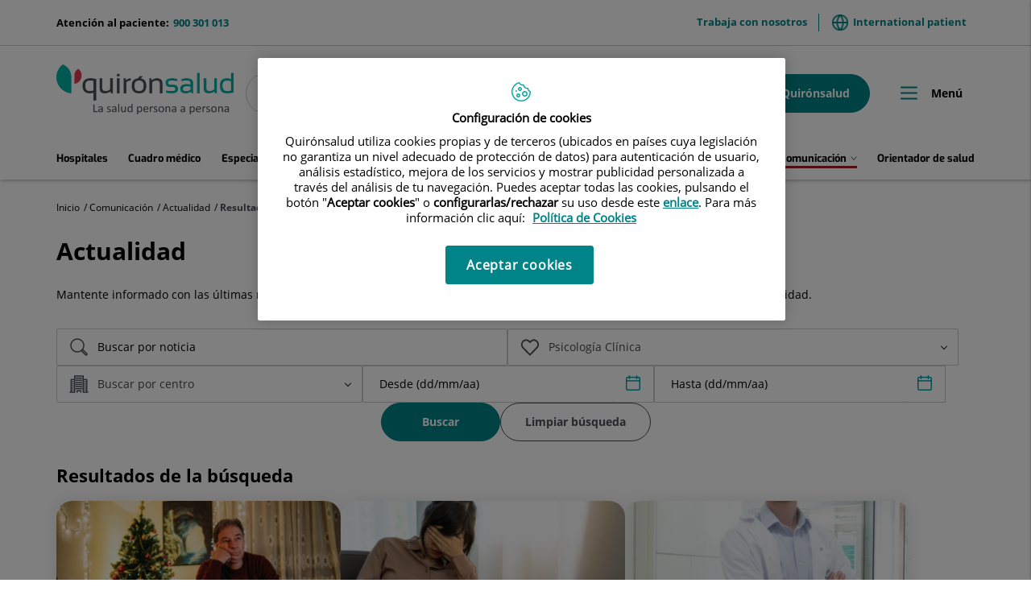

--- FILE ---
content_type: text/html;charset=UTF-8
request_url: https://www.quironsalud.com/es/comunicacion/actualidad.categorias/S_ESP_CORP/Psicolog%C3%ADa%20Cl%C3%ADnica
body_size: 19971
content:







<!DOCTYPE html>
<html lang="es" dir="ltr">
<head prefix="dcterms: http://purl.org/dc/terms/# og: http://ogp.me/ns#">
	





	<title>Actualidad | Quirónsalud</title>

	















	<meta name="viewport" content="width=device-width, height=device-height, initial-scale=1.0, minimum-scale=1.0, maximum-scale=5.0"/>
	<meta http-equiv="X-UA-Compatible" content="IE=edge"/>
	<meta http-equiv="Content-Type" content="text/html; charset=UTF-8"/>
	<meta name="description" content="Actualidad Quirónsalud: al día contigo"/>
	<meta name="keywords"    content="sanidad, cl&amp;iacute;nicas, hospitales, investigaci&amp;oacute;n cl&amp;iacute;nica,"/>
	<meta name="generator"   content="Proxia&#169; Premium Edition 2017"/>
	<meta name="language"    content="es"/>

	
	<meta property="dcterms:identifier"  content="www.quironsalud.com"/>
	<meta property="dcterms:coverage"    content="Grupo Hospitalario Quir&oacute;n, S.A., C/ Zurbarán 28, 28010 de Madrid, Spain"/>
	<meta property="dcterms:creator"     content="Divisa IT"/>
	<meta property="dcterms:publisher"   content="Quir&oacute;nsalud"/>
	<meta property="dcterms:rights"      content="Copyright &copy; 2026"/>
	<meta property="dcterms:title"       content="Actualidad"/>
	<meta property="dcterms:subject"     content="sanidad, cl&amp;iacute;nicas, hospitales, investigaci&amp;oacute;n cl&amp;iacute;nica,"/>
	<meta property="dcterms:description" content="Actualidad Quirónsalud: al día contigo"/>
	<meta property="dcterms:language"    content="es"/>

	
	<meta name="twitter:card"            content="summary_large_image"/>
	<meta name="twitter:site"            content="@quironsalud"/>
	<meta name="twitter:title"           content="Actualidad"/>
	<meta name="twitter:description"     content="Actualidad Quirónsalud: al día contigo"/>
	<meta name="twitter:image"           content="https://www.quironsalud.com/idcsalud-client/cm/images?locale=es_ES&amp;idMmedia="/>

	
	<meta property="og:type" content="website"/>
	<meta property="og:title"            content="Actualidad"/>
	<meta property="og:site_name"        content="Quirónsalud"/>
	<meta property="og:description"      content="Actualidad Quirónsalud: al día contigo"/>
	<meta property="og:url"              content="https://www.quironsalud.com/es/comunicacion/actualidad"/>
	
	<meta property="og:image"           content="https://www.quironsalud.com/idcsalud-client/cm/images?locale=es_ES&amp;amp;idMmedia="/>
	<meta property="og:image:width"     content=""/>
	<meta property="og:image:height"    content=""/>
	

	
	

	
	
	
	
	
	

	




		
	<link rel="icon" href="/favicon.ico"/>
	<link rel="shortcut icon" href="/favicon.ico"/>

	
	

	
	

	
		<link rel="stylesheet" type="text/css" href="/idcsalud-client/css/font-opensans.css?nc=1768345200000"/>
	
	
		<link rel="stylesheet" type="text/css" href="/idcsalud-client/css/font-roboto.css?nc=1768345200000"/>
	

	
    
        
        
        
        
        <!--[if IE]><link id="proxia-stylesheet" rel="stylesheet" type="text/css" href="/idcsalud-client/cm/css/quironsalud.css?chunk=true"/><![endif]-->
        <!--[if !IE]>--><link id="proxia-stylesheet" rel="stylesheet" type="text/css" href="/idcsalud-client/cm/css/quironsalud.css"/><!--<![endif]-->
        
	
	
	
        
	


	
  	




	
	

	
    
    





	<!--[if lte IE 7]><link rel="stylesheet" type="text/css" href="/idcsalud-client/css/cmclient/ie.css?nc=1768345200000"/><![endif]-->
	<!--[if IE 8]><link rel="stylesheet" type="text/css" href="/idcsalud-client/css/cmclient/ie8.css?nc=1768345200000"/><![endif]-->
	<!--[if IE 9]><link rel="stylesheet" type="text/css" href="/idcsalud-client/css/cmclient/ie9.css?nc=1768345200000"/><![endif]-->
	
	<link type="text/css" rel="stylesheet" href="/idcsalud-client/css/webs/web_quironsalud.css?nc=1768345200000" />



	
	

	
	
	<link id="proxia-css-sys" rel="stylesheet" type="text/css" href="/idcsalud-client/css-sys/css-system.css?nc=1768345200000" />

	
	<script type="text/javascript">
	<!--
	var _rootWeb = "/idcsalud-client";
	var _basePath = "/idcsalud-client/cm";
	var _user = {"fullname":"Invitado del sistema","userLocale":"es_ES","roles":["guest","guest","SYS$kAmFNsujkO7OZPcM"],"securityConstraints":["guest","pdp_volatileFiles","DVIFrame.user"]};
	var _isSSL = (location.href.indexOf("https://") == 0)?true:false;
	var _fullWeb = (_isSSL)?"https://www.quironsalud.com/idcsalud-client":"http://www.quironsalud.com/idcsalud-client";
	var _userLocale = "es_ES";
	var _userLocaleLang = "es";
	var _userLocaleCountry = "ES";
	var _directionality = "ltr";
	var _currentWeb = "quironsalud";
	var _currentDomain = "www.quironsalud.com";
	var _currentTemplate = "/tkChildrenSearchResultInContent";
	var _currentUrl = "/es/comunicacion/actualidad";
	
	var _login = "guest";
	
	var _idmobdev = "0";
	var _userDeviceAlias = "device#0";
	var _idContent = '41';
	var _noCache = "nc=1768345200000";
	var _compatibilityMode = '2';
	var _cookieDomain = ''

	
	var locationSettings = {
		basePath: '/idcsalud-client/cm',
		noTownSelected: 'No ha seleccionado ninguna ciudad, aseg&uacute;rese de que es lo que desea.',
		countryField: 'Seleccione el pa&iacute;s',
		stateField: 'Seleccione la provincia',
		townField: 'Escriba la localidad',
		legend: 'Datos de localizaci&oacute;n',
		municipality: '(Municipio)',
		hideCountry: true,
		allowEmptyTown: true,
		bootstrap: true,
		autoFocus: false
	};

	
	var photoSwipeText = {
		closePhoto: 'Cerrar (Esc)',
		prevPhoto: 'Anterior (Tecla &quot;&lt;&quot;)',
		nextPhoto: 'Siguiente (Tecla &quot;&gt;&quot;)',
		zoomInOut: 'Hacer zoom',
		toggleFullscreen: 'Pantalla completa',
		sharePhoto: 'Compartir',
		loadErrMsg: '<a href=\u0022%url%\u0022 target=\u0022_blank\u0022>El fichero multimedia<\u002Fa> no ha podido ser cargado.',
		shareOnFacebook: 'Compartir en Facebook',
		shareOnTwitter: 'Compartir en Twitter',
		shareOnPinterest: 'Compartir en Pinterest',
		downloadMedia: 'Descargar fichero',
		psAuthor: 'Autor:'
	};

	
	var dtp_goToday = "Ir a hoy";
	var dtp_clearSelection = "Limpiar selección";
	var dtp_closePicker = "Cerrar el selector";
	var dtp_selectMonth = "Seleccionar mes";
	var dtp_prevMonth = "Mes anterior";
	var dtp_nextMonth = "Mes siguiente";
	var dtp_selectYear = "Seleccionar año";
	var dtp_prevYear = "Año anterior";
	var dtp_nextYear = "Año siguiente";
	var dtp_selectDecade = "Seleccionar década";
	var dtp_prevDecade = "Década anterior";
	var dtp_nextDecade = "Década siguiente";
	var dtp_prevCentury = "Siglo anterior";
	var dtp_nextCentury = "Siglo siguiente";
	var dtp_pickHour = "Seleccionar hora";
	var dtp_incrementHour = "Incrementar hora";
	var dtp_decrementHour = "Decrementar hora";
	var dtp_pickMinute = "Seleccionar minuto";
	var dtp_incrementMinute = "Incrementar minuto";
	var dtp_decrementMinute = "Decrementar minuto";
	var dtp_pickSecond = "Seleccionar segundo";
	var dtp_incrementSecond = "Incrementar segundo";
	var dtp_decrementSecond = "Decrementar segundo";
	var dtp_togglePeriod = "Cambiar periodo";
	var dtp_selectTime = "Seleccionar fecha";
	var dtp_dateFormat = "DD\u002FMM\u002FYYYY";
	var dtp_timeFormat = "H:mm";
	var dtp_helpKey = "Pulsa \u0022h\u0022 para ayuda";
	var dtp_helpTitle = "Navegaci&oacute;n con teclado del calendario";
	var dtp_helpText = "<ul><li>flecha derecha avanza un d&iacute;a<\u002Fli><li>flecha izquierda retrocede un d&iacute;a<\u002Fli><li>flecha abajo avanza una semana<\u002Fli><li>flecha arriba retrocede una semana<\u002Fli><li>avpag avanza un mes<\u002Fli><li>repag retrocede un mes<\u002Fli><li>Ctrl+abajo avanza un a&ntilde;o<\u002Fli><li>Ctrl+arriba retrocede un a&ntilde;o<\u002Fli><\u002Ful>";

	
	var searchInputText = "Buscar";
	var seeAllTextTitle = 'Ver todo';
	var seeLessTextTitle = 'Ver menos';
	var moreInformation = 'M&aacute;s informaci&oacute;n';
	var nextText = 'Diapositiva siguiente';
	var prevText = 'Diapositiva anterior';
	var playText = 'Continuar carrusel';
	var pauseText = 'Pausar carrusel';
	var sliderText = 'Diapositiva';
	var sliderCountText = 'N&uacute;mero de diapositivas';
	var closeText = 'Cerrar';
	var replyToText = 'Responder a <strong>{0}<\u002Fstrong>';
	var commentSuccess = 'Comentario enviado con &eacute;xito. Gracias por su participaci&oacute;n.';
	var xformsDateFormat = 'DD\u002FMM\u002FYYYY';
	var xformsTimeFormat = 'H:mm';
	var decimalFormat = ',';
	var loadingText = 'Cargando...';
	var sendingText = 'Enviando...';
	var deletingText = 'Borrando...';
	var sociallockerHeader = 'CONTENIDO BLOQUEADO';
	var sociallockerMessage = 'Para seguir leyendo comparte este contenido en tu red social';
	var backToTopText = 'Volver arriba';
	var optNavigatorText = 'Est&aacute;s usando un navegador que no es compatible o est&aacute; obsoleto. Considera la posibilidad de cambiar de navegador.';
	var jumpToContent = 'Saltar al contenido';
	var jumpToContentTitle = 'Saltar navegaci&oacute;n e ir al contenido de la p&aacute;gina';
	var errorText = 'Errores';
	
	
	var zoomIn = 'Aumentar nivel de zoom';
	var zoomOut = 'Disminuir nivel de zoom';
	var typeControlTitle = 'Mapa';
	var roadmap = 'Mapa de carreteras';
	var satellite = 'Sat&eacute;lite';
	var hybrid = 'Hibrido';
	var terrain = 'Terreno';

	
	var _googleMapKeyboardIcon = 'Icono';
	var _googleMapKeyboardIconDescription = 'Descripción del icono';

	//-->
	</script>
    <script type="text/javascript" src="/idcsalud-client/javaScript/react/polyfills.production.min.js?nc=1768345200000"></script>
	
	<script type="text/javascript" src="/idcsalud-client/javaScript/proxia.js?nc=1768345200000"></script>

	
	<script type="text/javascript" src="/idcsalud-client/javaScript/jquery.min.js?nc=1768345200000"></script>
	<script type="text/javascript" src="/idcsalud-client/javaScript/jquery-migrate.min.js?nc=1768345200000"></script>
	<script type="text/javascript">
		jQuery.UNSAFE_restoreLegacyHtmlPrefilter();
		jQuery['browser'] = browserDetails;
	</script>

	<script src="https://www.google.com/recaptcha/api.js" async defer></script>
	
	<script type="text/javascript" src="/idcsalud-client/javaScript/cmclient/bootstrap/js/bootstrap.min.js?nc=1768345200000"></script>
	<script type="text/javascript">$.fn.bstooltip = $.fn.tooltip.noConflict();</script>
	<script type="text/javascript" src="/idcsalud-client/javaScript/jquery.easy.slider.js?nc=1768345200000"></script>
	<script type="text/javascript" src="/idcsalud-client/javaScript/toastr/toastr.min.js?nc=1768345200000"></script>
	<!--[if gte IE 9]><!--><script type="text/javascript" src="/idcsalud-client/javaScript/hammer.min.js?nc=1768345200000"></script><!--<![endif]-->

	<script type="text/javascript" src="/idcsalud-client/javaScript/moment/min/moment.min.js?nc=1768345200000"></script>
	
		<script type="text/javascript" src="/idcsalud-client/javaScript/moment/locale/es.js?nc=1768345200000"></script>
		
			<script type="text/javascript" src="/idcsalud-client/javaScript/moment/locale/es-es.js?nc=1768345200000"></script>
		
	

	<!--[if lt IE 9]>
	<script type="text/javascript" src="/idcsalud-client/javaScript/css3-mediaqueries.js?nc=1768345200000"></script>
	<script type="text/javascript" src="/idcsalud-client/javaScript/html5shiv.min.js?nc=1768345200000"></script>
	<script type="text/javascript" src="/idcsalud-client/javaScript/respond.min.js?nc=1768345200000"></script>
	<![endif]-->

	
	
	
	

    
    <script type="text/javascript">
    var xformsCustomPath = '/idcsalud-client/javaScript/cmclient/proxia.xforms.custom.js?nc=1768345200000';
    </script>
	<script type="text/javascript" src="/idcsalud-client/javaScript/init.js?nc=1768345200000"></script>
	<script type="text/javascript" src="/idcsalud-client/javaScript/cmclient/init_web.js?nc=1768345200000"></script>

	
	<script type="text/javascript" src="/idcsalud-client/javaScript/webs/web_quironsalud.js?nc=1768345200000"></script>



	
	

	
	
<!-- GDPR vacia -->

	
	




	  
	<script type="text/javascript" src="/idcsalud-client/javaScript/calendar/calendarEvents.js?nc=1768345200000"></script>
	<script type="text/javascript" src="/idcsalud-client/javaScript/commonFunctions.js?nc=1768345200000"></script>
	<script type="text/javascript" src="/idcsalud-client/javaScript/validations.js?nc=1768345200000"></script>
	  <!-- JAVASCRIPT CUSTOM Quironsalud Corporativa //-->

  	
  	<link rel="stylesheet" type="text/css" href="/idcsalud-client/css/commonFunctions.css?nc=1768345200000"/>

	  

	  <script type="text/javascript">
	  <!--
		var _buscarVideo = 'Buscar por vídeo';
		var _buscarPodcast = 'Buscar por podcast';
		var _buscarCentro = 'Buscar por centro';
		var _buscarEntradilla = 'Consulta el listado de nuestros especialistas o utiliza nuestro buscador para encontrar a algún profesional:';
		var _buscarEspecialidad = 'Buscar por especialidad';
		var _buscarNombre = 'Buscar por nombre y apellidos';
		var _buscarProvincia = 'Buscar por provincia';
		var _buscarAseguradora = '';
		var _glossaryTitle = 'Busca por nombre alfabético:';
		var _relacionados = 'relacionados';
		var _filtrarporhospital= 'Filtrar por hospital';
		var _filtrarporcentro= 'Filtrar por centro';
		var _buscarpornoticia= 'Buscar por noticia';
		var _DesdeDate= 'Desde (dd\u002Fmm\u002Faa)';
		var _HastaDate= 'Hasta (dd\u002Fmm\u002Faa)';
		var _contenidosRelacionados= 'Contenidos relacionados';
		var _busqueda='búsqueda';
		var _videosRelacionados='Videos relacionados';
		var _podcastRelacionados='Podcast relacionados';
		var _contenidosSaludRelacionados='Contenidos de salud relacionados';
		var _actualidadRelacionados='Actualidad relacionados';
		var _menuPrincipal='Menú';
		var _placeholderSearcher = 'Buscar centro, médico, especialidad…';
		var _centerSelector = 'Buscar por centro';
		var _sendForm = '';
		var _dataProtectionForm = '';
		var _message = '';
		var _askYourQuestions = '';
		var _areaInteres = 'Indique sus áreas de interés';
		var _buscarEtapas = 'Buscar por etapa';
		var _buscarTematicas = 'Buscar por temática';
		var _buscadorVideosPediatricos = '¿Te ayudamos?';
		var _buscarContenido = 'Buscar por contenido';
		var _buscadorVideosPediatricosResultados = 'Resultados de búsqueda';
		var _nameRelatedVideos = 'Videos relacionados de pediatría';
		var _verprofesionales = 'Ver profesionales';
		var _buscarTratamientos = 'Buscar';
		var _searchInputText =  'buscar';

				
			var _codigoPaciente = '';
			var _patientname = '';
			var _patientsurname1 = '';
			var _patientsurname2 = '';
			var _tipoRelacion = '';
			var _nivelAcceso = '';
			var _edad = '0';
			var _sexoPaciente = '';
			var _sex = '';
		


		
		//VARIABLES EN PROPERTIES DINÁMICOS CONFIGURAR GEOLOCALIZACIÓN CENTROS->PROFESIONALES

		var _configGeoFormatTypeTemplate='html\u002FlistSimpleH3';
		var _configGeoMaxItems='3';
		var _configGeoidContent='75153';
		var _configGeoAliasText='quironsalud';
		var _configGeoClassObjListData='qs-js-list-medicos-data';
		var _configGeoLoadingDataText='Cargando profesionales más cercanos';

	  //-->

	  </script>


 















	
	<script type="text/javascript">
	   var _pageType ='Categoria - Actualidad';
		var _pageName = 'Resultados de la búsqueda de subcontenidos';
		var _currentTemplate='/tkChildrenSearchResultInContent';
		var _pageCat1='Comunicación';
		var _pageCat2='Actualidad';
		var _pageCat4='';


		console.log('pageType='+ _pageType);
		console.log('pageName='+ _pageName);
		console.log('pageCat1='+_pageCat1);
		console.log('pageCat2='+_pageCat2);
		console.log('currentTemplate='+'/tkChildrenSearchResultInContent')

		
	</script>


	<!-- JAVASCRIPT CUSTOM //-->
	



      

      <!-- JAVASCRIPT CUSTOM //-->

      

      <script type="text/javascript">
      <!--
    	var _hospitalDigital = false;

	var cookieNoticeTitle = 'Uso de cookies';
	var cookieNoticeContent = 'Este sitio web utiliza cookies para mejorar su experiencia de navegación. Más información sobre <a href=\u0022{0}\u0022>cómo usamos las cookies y de qué manera puede cambiar su configuración<\u002Fa>.';
	var cookieNoticeLink = '\u002Fes\u002Fpolitica-cookies';
	var cookieNoticeClose = '';

	var searcher = 'Buscar';
	var _sections = '';
	var _prevArticle = '';
	var _nextArticle = '';
	var _stagesServices = '';
	var _searcherHospitalsSubTitle = '';
	var _showMap = '';
	var _hideMap = '';
	var _province = 'Provincia';
	var _back = 'Volver';
	var _servicesTitle = '';
    var _contactTitle = 'Formulario de contacto';
	var searcherText = 'Buscar...';
	var mainSearchPlaceholder = '';
	var millions = 'millones';

      //-->
      </script>

      <script type="text/javascript" src="/idcsalud-client/javaScript/dataLayer.js?nc=1768345200000"></script>
      <script type="text/javascript" src="/idcsalud-client/javaScript/cmclient/ga.js?nc=1768345200000"></script>



      
      <script type="text/javascript" src="/idcsalud-client/javaScript/quironsalud/main.js?nc=1768345200000"></script>
      
      <script type="text/javascript" src="/idcsalud-client/javaScript/pdp/core.js?nc=1768345200000"></script>




                              <script>!function(e){var n="https://s.go-mpulse.net/boomerang/";if("False"=="True")e.BOOMR_config=e.BOOMR_config||{},e.BOOMR_config.PageParams=e.BOOMR_config.PageParams||{},e.BOOMR_config.PageParams.pci=!0,n="https://s2.go-mpulse.net/boomerang/";if(window.BOOMR_API_key="ZZFS4-7UYFA-UHLQ3-AYSPN-WZ2RY",function(){function e(){if(!o){var e=document.createElement("script");e.id="boomr-scr-as",e.src=window.BOOMR.url,e.async=!0,i.parentNode.appendChild(e),o=!0}}function t(e){o=!0;var n,t,a,r,d=document,O=window;if(window.BOOMR.snippetMethod=e?"if":"i",t=function(e,n){var t=d.createElement("script");t.id=n||"boomr-if-as",t.src=window.BOOMR.url,BOOMR_lstart=(new Date).getTime(),e=e||d.body,e.appendChild(t)},!window.addEventListener&&window.attachEvent&&navigator.userAgent.match(/MSIE [67]\./))return window.BOOMR.snippetMethod="s",void t(i.parentNode,"boomr-async");a=document.createElement("IFRAME"),a.src="about:blank",a.title="",a.role="presentation",a.loading="eager",r=(a.frameElement||a).style,r.width=0,r.height=0,r.border=0,r.display="none",i.parentNode.appendChild(a);try{O=a.contentWindow,d=O.document.open()}catch(_){n=document.domain,a.src="javascript:var d=document.open();d.domain='"+n+"';void(0);",O=a.contentWindow,d=O.document.open()}if(n)d._boomrl=function(){this.domain=n,t()},d.write("<bo"+"dy onload='document._boomrl();'>");else if(O._boomrl=function(){t()},O.addEventListener)O.addEventListener("load",O._boomrl,!1);else if(O.attachEvent)O.attachEvent("onload",O._boomrl);d.close()}function a(e){window.BOOMR_onload=e&&e.timeStamp||(new Date).getTime()}if(!window.BOOMR||!window.BOOMR.version&&!window.BOOMR.snippetExecuted){window.BOOMR=window.BOOMR||{},window.BOOMR.snippetStart=(new Date).getTime(),window.BOOMR.snippetExecuted=!0,window.BOOMR.snippetVersion=12,window.BOOMR.url=n+"ZZFS4-7UYFA-UHLQ3-AYSPN-WZ2RY";var i=document.currentScript||document.getElementsByTagName("script")[0],o=!1,r=document.createElement("link");if(r.relList&&"function"==typeof r.relList.supports&&r.relList.supports("preload")&&"as"in r)window.BOOMR.snippetMethod="p",r.href=window.BOOMR.url,r.rel="preload",r.as="script",r.addEventListener("load",e),r.addEventListener("error",function(){t(!0)}),setTimeout(function(){if(!o)t(!0)},3e3),BOOMR_lstart=(new Date).getTime(),i.parentNode.appendChild(r);else t(!1);if(window.addEventListener)window.addEventListener("load",a,!1);else if(window.attachEvent)window.attachEvent("onload",a)}}(),"".length>0)if(e&&"performance"in e&&e.performance&&"function"==typeof e.performance.setResourceTimingBufferSize)e.performance.setResourceTimingBufferSize();!function(){if(BOOMR=e.BOOMR||{},BOOMR.plugins=BOOMR.plugins||{},!BOOMR.plugins.AK){var n=""=="true"?1:0,t="",a="aoh5nxixibybo2lpcf2a-f-884a6997d-clientnsv4-s.akamaihd.net",i="false"=="true"?2:1,o={"ak.v":"39","ak.cp":"1865735","ak.ai":parseInt("1248753",10),"ak.ol":"0","ak.cr":13,"ak.ipv":4,"ak.proto":"h2","ak.rid":"41cc5e74","ak.r":42170,"ak.a2":n,"ak.m":"dscb","ak.n":"essl","ak.bpcip":"3.143.214.0","ak.cport":42978,"ak.gh":"23.52.43.23","ak.quicv":"","ak.tlsv":"tls1.3","ak.0rtt":"","ak.0rtt.ed":"","ak.csrc":"-","ak.acc":"","ak.t":"1768886644","ak.ak":"hOBiQwZUYzCg5VSAfCLimQ==rGuorid56JF+DtPzj6A2kT5I0jyHq8TYfK1xAMwRrCwndHmIwTOsxX3jSYV0iG9mCp6HCYXUc1hk4yKn75y6rXWRPjg+l1vm+mNjd8PE+7djk18YNgeWWxhF2f/boIvSZ7xj/c8Nxkl0d9OvgrjAspY/M/EOlWEaxsK4OQcd5xWdMdd/e8mg3CztUWdeoKMvbauP1JVR1RVbhHGjGllOJlgxMcuqo8Dw22oyKZj6b8SOZfGCxz5oNXTY2vSkVwcg7KmLmipiXzpDtIOM69y5Aiig8MylQ1RPbZkSvLdg4R2/pI1MLXh++NL9WrJxTjb8dqW22GM7Bzpalq2TdZWa1yPYG2KiN99H9ZD12drVe8j0RpgbxbvtsB8PutbH0tDUUeTKN9g4q8d2miPQ6syvS3o7aNQHKjWd97ok5QoNsgc=","ak.pv":"14","ak.dpoabenc":"","ak.tf":i};if(""!==t)o["ak.ruds"]=t;var r={i:!1,av:function(n){var t="http.initiator";if(n&&(!n[t]||"spa_hard"===n[t]))o["ak.feo"]=void 0!==e.aFeoApplied?1:0,BOOMR.addVar(o)},rv:function(){var e=["ak.bpcip","ak.cport","ak.cr","ak.csrc","ak.gh","ak.ipv","ak.m","ak.n","ak.ol","ak.proto","ak.quicv","ak.tlsv","ak.0rtt","ak.0rtt.ed","ak.r","ak.acc","ak.t","ak.tf"];BOOMR.removeVar(e)}};BOOMR.plugins.AK={akVars:o,akDNSPreFetchDomain:a,init:function(){if(!r.i){var e=BOOMR.subscribe;e("before_beacon",r.av,null,null),e("onbeacon",r.rv,null,null),r.i=!0}return this},is_complete:function(){return!0}}}}()}(window);</script></head>


<body class="mainBody   contentContainer embeddedGallery embeddedSearcher content-default
 quironsalud content-path-2  ">
    













<!-- Google Tag Manager Data Layer -->
<noscript><iframe title="Google Tag Manager" src="//www.googletagmanager.com/ns.html?id=GTM-W2XJNBC"
height="0" width="0" style="display:none;visibility:hidden"></iframe></noscript>
<!-- End Google Tag Manager Data Layer-->






<script type="text/javascript">
// Si hemos interactuado, insertamos el GTM 1 (El nuevo)
/* function initGTM(w,d,s,l,i){
	w[l]=w[l]||[];w[l].push({'gtm.start':
	new Date().getTime(),event:'gtm.js'});var f=d.getElementsByTagName(s)[0],
	j=d.createElement(s),dl=l!='dataLayer'?'&l='+l:'';j.async=true;j.src=
	'//www.googletagmanager.com/gtm.js?id='+i+dl;f.parentNode.insertBefore(j,f);
} */
</script>



	<div class="proxia-grid proxia-outer-grid container-fluid">
<div class="row proxia-row"><header class="cab-header col-xs-12 proxia-column"><div class="row proxia-row"><div class="bg-aguamarina-pastel col-xs-12 proxia-column"><div class="row proxia-row"><div class="container cab-top-bar col-xs-12 proxia-column"><div class="row proxia-row"><div class="col-xs-3 proxia-column">




<div class="cmMenuBox  menu-menu-telefono">
	<div class="cmMenuDefault cmMenuHorizontal"><div class="cmMenuTitle sr-only">menu-telefono</div><ul class="cmMenuLevel1 numElements1"><li class="cmMenuItem1 odd"><a href="tel:900301013" class="cmMenuLink"><span class="cmMenuTitle">900 301 013</span><span class="cmMenuDescription">Atención al paciente:</span></a></li>
</ul>
</div>


</div>
</div><div class="col-xs-9 proxia-column">




<div class="cmMenuBox  menu-menuTop">
	<div class="cmMenuDefault cmMenuHorizontal"><div class="cmMenuTitle sr-only">menuTop</div><ul class="cmMenuLevel1 numElements2"><li class="cmMenuItem1 odd"><a href="/es/empleo" class="cmMenuLink"><span class="cmMenuTitle">Trabaja con nosotros</span></a></li>
<li class="cmMenuItem2 even"><a href="https://international.quironsalud.com/" target="_blank"><img src="/es/menus/3549660-world.png" class="cmMenuImage" alt="" /><span class="cmMenuTitle">International patient</span><span class="cmMenuPopupImage"><img src="/idcsalud-client/imagenes/popup/popup_external_small.gif" alt="Enlace a una aplicación externa." /></span></a></li>
</ul>
</div>


</div>
</div></div></div></div></div></div><div class="row proxia-row"><div class="container cab-base-bar col-xs-12 proxia-column"><div class="row proxia-row"><div class="col-xs-3 proxia-column">




<div class="cmBanners  banner-logo">





	<div class="cmBannersRelativePosition standalone"><a href="/" class="cmBannerLink" title="Quirónsalud. La salud persona a persona"><img src="/es/banners/3365261-logo_qs_new.png" class="bannerNormalImage" width="800" height="224" alt="Quirónsalud. La salud persona a persona" /></a></div>


</div>
</div><div class="col-xs-6 proxia-column">




<div class="simpleSearcherBox ">
	<script type="text/javascript">
<!--
   function checkPattern(elm) {
       if (elm.value.length==0){
           window.alert("Debe introducir algún criterio de búsqueda");
           return false;
       }
   }
//-->
</script>
<form id="simpleSearcher" action="/es/buscar" method="get" role="search" onsubmit="return checkPattern(this.simpleSearchPattern);">
<input type="hidden" name="formName" value="simpleSearchForm" />
<div class="input-group input-group-sm">
<input type="hidden" name="formName" value="simpleSearchForm" />
   <input type="hidden" name="lookForType" id="lookForTypess" value="0" />
   <input type="hidden" name="sortIndex" id="sortIndexss" value="0" />
       <div class="sr-only">
           <label for="simpleSearchPattern" class="cmSearchLabel">Buscar</label>
       </div>
           <input type="text" id="simpleSearchPattern" name="simpleSearchPattern" data-search="false" maxlength="80" placeholder="Buscar..." class="form-control" />
       <div class="input-group-btn">
           <button type="submit" class="btn btn-default"><span class="fa fa-search"></span> <span class="sr-only">Buscar</span></button>       </div>
</div>
</form>

</div>
</div><div class="col-xs-3 proxia-column">




<div class="cmMenuBox  menu-menuPedirCita">
	<div class="cmMenuDefault cmMenuHorizontal"><div class="cmMenuTitle sr-only">menuPedirCita</div><ul class="cmMenuLevel1 numElements2"><li class="cmMenuItem1 odd btn-secondary"><a href="/es/cita-medica"><img src="/es/menus/3548969-icon-calendar.png" class="cmMenuImage" alt="" /><span class="cmMenuTitle">Pedir cita</span></a></li>
<li class="cmMenuItem2 even btn-primary"><a href="https://www.quironsalud.com/portal-paciente/es"><img src="/es/menus/3548970-icon-user.png" class="cmMenuImage" alt="" /><span class="cmMenuTitle">Mi Quirónsalud</span></a></li>
</ul>
</div>


</div>
</div></div><div class="row proxia-row"><div class="col-xs-12 proxia-column">




<div class="cmMenuBox qs-menu-pral menu-menuPrincipal">
	<div class="cmMenuDefault cmMenuHorizontal"><div class="cmMenuTitle sr-only">menuPrincipal</div><ul class="cmMenuLevel1 numElements9"><li class="cmMenuItem1 odd"><a href="/es/red-centros" class="cmMenuLink"><span class="cmMenuTitle">Hospitales</span></a></li>
<li class="cmMenuItem2 even"><a href="/es/cuadro-medico" class="cmMenuLink"><span class="cmMenuTitle">Cuadro médico</span></a></li>
<li class="cmMenuItem3 odd"><a href="/es/especialidades" class="cmMenuLink"><span class="cmMenuTitle">Especialidades</span></a></li>
<li class="cmMenuItem4 even hasSubelements numSubelements4"><span class="cmMenuLink"><span class="cmMenuTitle"><span class="cmMenuTitleIcon icon-arrow-menu"></span><span class="cmMenuTitleText">Enfermedades y tratamientos</span></span></span><div class="cmMenuLevelContainer2"><ul class="cmMenuLevel2"><li class="cmMenuItem1 odd"><a href="/es/enfermedades-tratamientos" class="cmMenuLink"><span class="cmMenuTitle">Ver sección</span></a></li>
<li class="cmMenuItem2 even"><a href="/es/enfermedades-sintomas" class="cmMenuLink"><span class="cmMenuTitle">Enfermedades y síntomas</span></a></li>
<li class="cmMenuItem3 odd"><a href="/es/pruebas-diagnosticas" class="cmMenuLink"><span class="cmMenuTitle">Pruebas diagnósticas</span></a></li>
<li class="cmMenuItem4 even"><a href="/es/tecnologia-punta" class="cmMenuLink"><span class="cmMenuTitle">Tecnología punta</span></a></li>
</ul>
</div></li>
<li class="cmMenuItem5 odd hasSubelements numSubelements8"><span class="cmMenuLink"><span class="cmMenuTitle"><span class="cmMenuTitleIcon icon-arrow-menu"></span><span class="cmMenuTitleText">Unidades médicas</span></span></span><div class="cmMenuLevelContainer2"><ul class="cmMenuLevel2"><li class="cmMenuItem1 odd"><a href="https://www.quironsalud.com/embarazoymaternidad" onclick="javascript:window.open('https://www.quironsalud.com/embarazoymaternidad','menuPopUp','toolbar=yes, location=yes, directories=yes, status=yes, menubar=yes, scrollbars=yes, resizable=yes, width=800, height=600'); return false;" onkeypress="return keyPress(event);" class="cmMenuLink"><span class="cmMenuTitle">Embarazo y parto</span><span class="cmMenuPopupImage"><img src="/idcsalud-client/imagenes/popup/popup_small.gif" alt="Este enlace se abrirá en una ventana nueva." /></span></a></li>
<li class="cmMenuItem2 even"><a href="https://www.quironsalud.com/estetica" onclick="javascript:window.open('https://www.quironsalud.com/estetica','menuPopUp','toolbar=yes, location=yes, directories=yes, status=yes, menubar=yes, scrollbars=yes, resizable=yes, width=800, height=600'); return false;" onkeypress="return keyPress(event);" class="cmMenuLink"><span class="cmMenuTitle">Estética</span><span class="cmMenuPopupImage"><img src="/idcsalud-client/imagenes/popup/popup_small.gif" alt="Este enlace se abrirá en una ventana nueva." /></span></a></li>
<li class="cmMenuItem3 odd"><a href="https://www.quironsalud.com/healthdiagnostics/es/genetica" onclick="javascript:window.open('https://www.quironsalud.com/healthdiagnostics/es/genetica','menuPopUp','toolbar=yes, location=yes, directories=yes, status=yes, menubar=yes, scrollbars=yes, resizable=yes, width=800, height=600'); return false;" onkeypress="return keyPress(event);" class="cmMenuLink"><span class="cmMenuTitle">Genética</span><span class="cmMenuPopupImage"><img src="/idcsalud-client/imagenes/popup/popup_small.gif" alt="Este enlace se abrirá en una ventana nueva." /></span></a></li>
<li class="cmMenuItem4 even"><a href="https://www.quironsalud.com/reproduccionasistida" onclick="javascript:window.open('https://www.quironsalud.com/reproduccionasistida','menuPopUp','toolbar=yes, location=yes, directories=yes, status=yes, menubar=yes, scrollbars=yes, resizable=yes, width=800, height=600'); return false;" onkeypress="return keyPress(event);" class="cmMenuLink"><span class="cmMenuTitle">Reproducción asistida</span><span class="cmMenuPopupImage"><img src="/idcsalud-client/imagenes/popup/popup_small.gif" alt="Este enlace se abrirá en una ventana nueva." /></span></a></li>
<li class="cmMenuItem5 odd"><a href="https://www.quironsalud.com/laser-ojos" onclick="javascript:window.open('https://www.quironsalud.com/laser-ojos','menuPopUp','toolbar=yes, location=yes, directories=yes, status=yes, menubar=yes, scrollbars=yes, resizable=yes, width=800, height=600'); return false;" onkeypress="return keyPress(event);" class="cmMenuLink"><span class="cmMenuTitle">Oftalmología</span><span class="cmMenuPopupImage"><img src="/idcsalud-client/imagenes/popup/popup_small.gif" alt="Este enlace se abrirá en una ventana nueva." /></span></a></li>
<li class="cmMenuItem6 even"><a href="https://www.quironsalud.com/chequeos-medicos" onclick="javascript:window.open('https://www.quironsalud.com/chequeos-medicos','menuPopUp','toolbar=yes, location=yes, directories=yes, status=yes, menubar=yes, scrollbars=yes, resizable=yes, width=800, height=600'); return false;" onkeypress="return keyPress(event);" class="cmMenuLink"><span class="cmMenuTitle">Chequeos médicos</span><span class="cmMenuPopupImage"><img src="/idcsalud-client/imagenes/popup/popup_small.gif" alt="Este enlace se abrirá en una ventana nueva." /></span></a></li>
<li class="cmMenuItem7 odd"><a href="https://www.quironsalud.com/kenko" onclick="javascript:window.open('https://www.quironsalud.com/kenko','menuPopUp','toolbar=yes, location=yes, directories=yes, status=yes, menubar=yes, scrollbars=yes, resizable=yes, width=800, height=600'); return false;" onkeypress="return keyPress(event);" class="cmMenuLink"><span class="cmMenuTitle">Kenko: la salud de los pequeños</span><span class="cmMenuPopupImage"><img src="/idcsalud-client/imagenes/popup/popup_small.gif" alt="Este enlace se abrirá en una ventana nueva." /></span></a></li>
<li class="cmMenuItem8 even"><a href="https://international.quironsalud.com/" onclick="javascript:window.open('https://international.quironsalud.com/','menuPopUp','toolbar=yes, location=yes, directories=yes, status=yes, menubar=yes, scrollbars=yes, resizable=yes, width=800, height=600'); return false;" onkeypress="return keyPress(event);" class="cmMenuLink"><span class="cmMenuTitle">International patient</span><span class="cmMenuPopupImage"><img src="/idcsalud-client/imagenes/popup/popup_small.gif" alt="Este enlace se abrirá en una ventana nueva." /></span></a></li>
</ul>
</div></li>
<li class="cmMenuItem6 even hasSubelements numSubelements8"><span class="cmMenuLink"><span class="cmMenuTitle"><span class="cmMenuTitleIcon icon-arrow-menu"></span><span class="cmMenuTitleText">Investigación</span></span></span><div class="cmMenuLevelContainer2"><ul class="cmMenuLevel2"><li class="cmMenuItem1 odd"><a href="/es/investigacion" class="cmMenuLink"><span class="cmMenuTitle">Ver sección</span></a></li>
<li class="cmMenuItem2 even"><a href="/es/investigacion/quienes-somos" class="cmMenuLink"><span class="cmMenuTitle">Quiénes somos</span></a></li>
<li class="cmMenuItem3 odd"><a href="/es/investigacion/ensayos-clinicos-acceso-precoz-nuevas-terapias" class="cmMenuLink"><span class="cmMenuTitle">Ensayos clínicos</span></a></li>
<li class="cmMenuItem4 even"><a href="/es/investigacion/investigacion-quironsalud-cifras" class="cmMenuLink"><span class="cmMenuTitle">La investigación de Quirónsalud en cifras</span></a></li>
<li class="cmMenuItem5 odd"><a href="/es/investigacion/servicios-investigadores-quironsalud" class="cmMenuLink"><span class="cmMenuTitle">Servicios a investigadores Quirónsalud</span></a></li>
<li class="cmMenuItem6 even"><a href="/es/investigacion/proyectos-corporativos-destacados" class="cmMenuLink"><span class="cmMenuTitle">Proyectos corporativos más destacados</span></a></li>
<li class="cmMenuItem7 odd"><a href="/es/investigacion/premios-jornadas-i-i" class="cmMenuLink"><span class="cmMenuTitle">Premios y jornadas de I+i</span></a></li>
<li class="cmMenuItem8 even"><a href="/es/investigacion/noticias" class="cmMenuLink"><span class="cmMenuTitle">Noticias</span></a></li>
</ul>
</div></li>
<li class="cmMenuItem7 odd hasSubelements numSubelements8"><span class="cmMenuLink"><span class="cmMenuTitle"><span class="cmMenuTitleIcon icon-arrow-menu"></span><span class="cmMenuTitleText">El grupo</span></span></span><div class="cmMenuLevelContainer2"><ul class="cmMenuLevel2"><li class="cmMenuItem1 odd"><a href="/es/grupo" class="cmMenuLink"><span class="cmMenuTitle">Ver sección</span></a></li>
<li class="cmMenuItem2 even"><a href="/es/grupo/quienes-somos" class="cmMenuLink"><span class="cmMenuTitle">Quiénes somos</span></a></li>
<li class="cmMenuItem3 odd"><a href="/es/red-centros" class="cmMenuLink"><span class="cmMenuTitle">Nuestra red</span></a></li>
<li class="cmMenuItem4 even"><a href="https://www.fundacionquironsalud.org/" target="_blank" class="cmMenuLink"><span class="cmMenuTitle">Nuestra Fundación</span><span class="cmMenuPopupImage"><img src="/idcsalud-client/imagenes/popup/popup_external_small.gif" alt="Enlace a una aplicación externa." /></span></a></li>
<li class="cmMenuItem5 odd"><a href="/es/grupo/responsabilidad-social-corporativa" class="cmMenuLink"><span class="cmMenuTitle">Responsabilidad Social Corporativa</span></a></li>
<li class="cmMenuItem6 even"><a href="/es/grupo/calidad" class="cmMenuLink"><span class="cmMenuTitle">Calidad</span></a></li>
<li class="cmMenuItem7 odd"><a href="/es/grupo/experiencia-importa" class="cmMenuLink"><span class="cmMenuTitle">Tu experiencia nos importa</span></a></li>
<li class="cmMenuItem8 even"><a href="/es/grupo/canal-denuncias" class="cmMenuLink"><span class="cmMenuTitle">Canal de denuncias</span></a></li>
</ul>
</div></li>
<li class="cmMenuItem8 even current hasSubelements numSubelements9"><span class="cmMenuLink"><span class="cmMenuTitle"><span class="cmMenuTitleIcon icon-arrow-menu"></span><span class="cmMenuTitleText">Comunicación</span></span></span><div class="cmMenuLevelContainer2"><ul class="cmMenuLevel2"><li class="cmMenuItem1 odd current"><a href="/es/comunicacion" class="cmMenuLink"><span class="cmMenuTitle">Ver sección</span></a></li>
<li class="cmMenuItem2 even"><a href="/es/comunicacion/videos" class="cmMenuLink"><span class="cmMenuTitle">Vídeos</span></a></li>
<li class="cmMenuItem3 odd"><a href="/es/comunicacion/podcast" class="cmMenuLink"><span class="cmMenuTitle">Podcast</span></a></li>
<li class="cmMenuItem4 even"><a href="/es/comunicacion/contenidos-salud" class="cmMenuLink"><span class="cmMenuTitle">Contenidos de Salud</span></a></li>
<li class="cmMenuItem5 odd active current"><a href="/es/comunicacion/actualidad" class="cmMenuLink"><span class="cmMenuTitle">Actualidad</span></a></li>
<li class="cmMenuItem6 even"><a href="/es/comunicacion/eventos" class="cmMenuLink"><span class="cmMenuTitle">Agenda de eventos</span></a></li>
<li class="cmMenuItem7 odd"><a href="/es/comunicacion/escuela-familias" class="cmMenuLink"><span class="cmMenuTitle">Escuela de familias</span></a></li>
<li class="cmMenuItem8 even"><a href="https://www.quironsalud.com/blogs" onclick="javascript:window.open('https://www.quironsalud.com/blogs','menuPopUp','toolbar=yes, location=yes, directories=yes, status=yes, menubar=yes, scrollbars=yes, resizable=yes, width=800, height=600'); return false;" onkeypress="return keyPress(event);" class="cmMenuLink"><span class="cmMenuTitle">Blogs</span><span class="cmMenuPopupImage"><img src="/idcsalud-client/imagenes/popup/popup_small.gif" alt="Este enlace se abrirá en una ventana nueva." /></span></a></li>
<li class="cmMenuItem9 odd"><a href="https://www.tucanaldesalud.com" target="_blank" class="cmMenuLink"><span class="cmMenuTitle">Tu canal de salud</span><span class="cmMenuPopupImage"><img src="/idcsalud-client/imagenes/popup/popup_external_small.gif" alt="Enlace a una aplicación externa." /></span></a></li>
</ul>
</div></li>
<li class="cmMenuItem9 odd"><a href="https://e-quironsalud.es/orientador-de-salud?utm_source=quironsalud&amp;utm_medium=corporativo&amp;utm_campaign=menu" onclick="javascript:window.open('https://e-quironsalud.es/orientador-de-salud?utm_source=quironsalud&amp;utm_medium=corporativo&amp;utm_campaign=menu','menuPopUp','toolbar=yes, location=yes, directories=yes, status=yes, menubar=yes, scrollbars=yes, resizable=yes, width=800, height=600'); return false;" onkeypress="return keyPress(event);" class="cmMenuLink"><span class="cmMenuTitle">Orientador de salud</span><span class="cmMenuPopupImage"><img src="/idcsalud-client/imagenes/popup/popup_small.gif" alt="Este enlace se abrirá en una ventana nueva." /></span></a></li>
</ul>
</div>


</div>
</div></div></div></div><div class="row proxia-row"><div class="side-menu col-xs-12 proxia-column"><div class="row proxia-row"><div class="col-xs-3 proxia-column">




<div class="cmBanners  banner-icono_Quironsalud">





	<div class="cmBannersRelativePosition standalone"><img src="/es/banners/3160279-logo_quiron_icon.png" class="bannerNormalImage" width="104" height="115" alt="icono logo Quironsalud" /></div>


</div>
</div><div class="col-xs-3 proxia-column">




<div class="cmMenuBox  menu-menuPedirCita">
	<div class="cmMenuDefault cmMenuHorizontal"><div class="cmMenuTitle sr-only">menuPedirCita</div><ul class="cmMenuLevel1 numElements2"><li class="cmMenuItem1 odd btn-secondary"><a href="/es/cita-medica"><img src="/es/menus/3548969-icon-calendar.png" class="cmMenuImage" alt="" /><span class="cmMenuTitle">Pedir cita</span></a></li>
<li class="cmMenuItem2 even btn-primary"><a href="https://www.quironsalud.com/portal-paciente/es"><img src="/es/menus/3548970-icon-user.png" class="cmMenuImage" alt="" /><span class="cmMenuTitle">Mi Quirónsalud</span></a></li>
</ul>
</div>


</div>
</div><div class="col-xs-3 proxia-column">




<div class="cmMenuBox  menu-menuPrincipal">
	<div class="cmMenuDefault cmMenuHorizontal"><div class="cmMenuTitle sr-only">menuPrincipal</div><ul class="cmMenuLevel1 numElements9"><li class="cmMenuItem1 odd"><a href="/es/red-centros" class="cmMenuLink"><span class="cmMenuTitle">Hospitales</span></a></li>
<li class="cmMenuItem2 even"><a href="/es/cuadro-medico" class="cmMenuLink"><span class="cmMenuTitle">Cuadro médico</span></a></li>
<li class="cmMenuItem3 odd"><a href="/es/especialidades" class="cmMenuLink"><span class="cmMenuTitle">Especialidades</span></a></li>
<li class="cmMenuItem4 even hasSubelements numSubelements4"><span class="cmMenuLink"><span class="cmMenuTitle"><span class="cmMenuTitleIcon icon-arrow-menu"></span><span class="cmMenuTitleText">Enfermedades y tratamientos</span></span></span><div class="cmMenuLevelContainer2"><ul class="cmMenuLevel2"><li class="cmMenuItem1 odd"><a href="/es/enfermedades-tratamientos" class="cmMenuLink"><span class="cmMenuTitle">Ver sección</span></a></li>
<li class="cmMenuItem2 even"><a href="/es/enfermedades-sintomas" class="cmMenuLink"><span class="cmMenuTitle">Enfermedades y síntomas</span></a></li>
<li class="cmMenuItem3 odd"><a href="/es/pruebas-diagnosticas" class="cmMenuLink"><span class="cmMenuTitle">Pruebas diagnósticas</span></a></li>
<li class="cmMenuItem4 even"><a href="/es/tecnologia-punta" class="cmMenuLink"><span class="cmMenuTitle">Tecnología punta</span></a></li>
</ul>
</div></li>
<li class="cmMenuItem5 odd hasSubelements numSubelements8"><span class="cmMenuLink"><span class="cmMenuTitle"><span class="cmMenuTitleIcon icon-arrow-menu"></span><span class="cmMenuTitleText">Unidades médicas</span></span></span><div class="cmMenuLevelContainer2"><ul class="cmMenuLevel2"><li class="cmMenuItem1 odd"><a href="https://www.quironsalud.com/embarazoymaternidad" onclick="javascript:window.open('https://www.quironsalud.com/embarazoymaternidad','menuPopUp','toolbar=yes, location=yes, directories=yes, status=yes, menubar=yes, scrollbars=yes, resizable=yes, width=800, height=600'); return false;" onkeypress="return keyPress(event);" class="cmMenuLink"><span class="cmMenuTitle">Embarazo y parto</span><span class="cmMenuPopupImage"><img src="/idcsalud-client/imagenes/popup/popup_small.gif" alt="Este enlace se abrirá en una ventana nueva." /></span></a></li>
<li class="cmMenuItem2 even"><a href="https://www.quironsalud.com/estetica" onclick="javascript:window.open('https://www.quironsalud.com/estetica','menuPopUp','toolbar=yes, location=yes, directories=yes, status=yes, menubar=yes, scrollbars=yes, resizable=yes, width=800, height=600'); return false;" onkeypress="return keyPress(event);" class="cmMenuLink"><span class="cmMenuTitle">Estética</span><span class="cmMenuPopupImage"><img src="/idcsalud-client/imagenes/popup/popup_small.gif" alt="Este enlace se abrirá en una ventana nueva." /></span></a></li>
<li class="cmMenuItem3 odd"><a href="https://www.quironsalud.com/healthdiagnostics/es/genetica" onclick="javascript:window.open('https://www.quironsalud.com/healthdiagnostics/es/genetica','menuPopUp','toolbar=yes, location=yes, directories=yes, status=yes, menubar=yes, scrollbars=yes, resizable=yes, width=800, height=600'); return false;" onkeypress="return keyPress(event);" class="cmMenuLink"><span class="cmMenuTitle">Genética</span><span class="cmMenuPopupImage"><img src="/idcsalud-client/imagenes/popup/popup_small.gif" alt="Este enlace se abrirá en una ventana nueva." /></span></a></li>
<li class="cmMenuItem4 even"><a href="https://www.quironsalud.com/reproduccionasistida" onclick="javascript:window.open('https://www.quironsalud.com/reproduccionasistida','menuPopUp','toolbar=yes, location=yes, directories=yes, status=yes, menubar=yes, scrollbars=yes, resizable=yes, width=800, height=600'); return false;" onkeypress="return keyPress(event);" class="cmMenuLink"><span class="cmMenuTitle">Reproducción asistida</span><span class="cmMenuPopupImage"><img src="/idcsalud-client/imagenes/popup/popup_small.gif" alt="Este enlace se abrirá en una ventana nueva." /></span></a></li>
<li class="cmMenuItem5 odd"><a href="https://www.quironsalud.com/laser-ojos" onclick="javascript:window.open('https://www.quironsalud.com/laser-ojos','menuPopUp','toolbar=yes, location=yes, directories=yes, status=yes, menubar=yes, scrollbars=yes, resizable=yes, width=800, height=600'); return false;" onkeypress="return keyPress(event);" class="cmMenuLink"><span class="cmMenuTitle">Oftalmología</span><span class="cmMenuPopupImage"><img src="/idcsalud-client/imagenes/popup/popup_small.gif" alt="Este enlace se abrirá en una ventana nueva." /></span></a></li>
<li class="cmMenuItem6 even"><a href="https://www.quironsalud.com/chequeos-medicos" onclick="javascript:window.open('https://www.quironsalud.com/chequeos-medicos','menuPopUp','toolbar=yes, location=yes, directories=yes, status=yes, menubar=yes, scrollbars=yes, resizable=yes, width=800, height=600'); return false;" onkeypress="return keyPress(event);" class="cmMenuLink"><span class="cmMenuTitle">Chequeos médicos</span><span class="cmMenuPopupImage"><img src="/idcsalud-client/imagenes/popup/popup_small.gif" alt="Este enlace se abrirá en una ventana nueva." /></span></a></li>
<li class="cmMenuItem7 odd"><a href="https://www.quironsalud.com/kenko" onclick="javascript:window.open('https://www.quironsalud.com/kenko','menuPopUp','toolbar=yes, location=yes, directories=yes, status=yes, menubar=yes, scrollbars=yes, resizable=yes, width=800, height=600'); return false;" onkeypress="return keyPress(event);" class="cmMenuLink"><span class="cmMenuTitle">Kenko: la salud de los pequeños</span><span class="cmMenuPopupImage"><img src="/idcsalud-client/imagenes/popup/popup_small.gif" alt="Este enlace se abrirá en una ventana nueva." /></span></a></li>
<li class="cmMenuItem8 even"><a href="https://international.quironsalud.com/" onclick="javascript:window.open('https://international.quironsalud.com/','menuPopUp','toolbar=yes, location=yes, directories=yes, status=yes, menubar=yes, scrollbars=yes, resizable=yes, width=800, height=600'); return false;" onkeypress="return keyPress(event);" class="cmMenuLink"><span class="cmMenuTitle">International patient</span><span class="cmMenuPopupImage"><img src="/idcsalud-client/imagenes/popup/popup_small.gif" alt="Este enlace se abrirá en una ventana nueva." /></span></a></li>
</ul>
</div></li>
<li class="cmMenuItem6 even hasSubelements numSubelements8"><span class="cmMenuLink"><span class="cmMenuTitle"><span class="cmMenuTitleIcon icon-arrow-menu"></span><span class="cmMenuTitleText">Investigación</span></span></span><div class="cmMenuLevelContainer2"><ul class="cmMenuLevel2"><li class="cmMenuItem1 odd"><a href="/es/investigacion" class="cmMenuLink"><span class="cmMenuTitle">Ver sección</span></a></li>
<li class="cmMenuItem2 even"><a href="/es/investigacion/quienes-somos" class="cmMenuLink"><span class="cmMenuTitle">Quiénes somos</span></a></li>
<li class="cmMenuItem3 odd"><a href="/es/investigacion/ensayos-clinicos-acceso-precoz-nuevas-terapias" class="cmMenuLink"><span class="cmMenuTitle">Ensayos clínicos</span></a></li>
<li class="cmMenuItem4 even"><a href="/es/investigacion/investigacion-quironsalud-cifras" class="cmMenuLink"><span class="cmMenuTitle">La investigación de Quirónsalud en cifras</span></a></li>
<li class="cmMenuItem5 odd"><a href="/es/investigacion/servicios-investigadores-quironsalud" class="cmMenuLink"><span class="cmMenuTitle">Servicios a investigadores Quirónsalud</span></a></li>
<li class="cmMenuItem6 even"><a href="/es/investigacion/proyectos-corporativos-destacados" class="cmMenuLink"><span class="cmMenuTitle">Proyectos corporativos más destacados</span></a></li>
<li class="cmMenuItem7 odd"><a href="/es/investigacion/premios-jornadas-i-i" class="cmMenuLink"><span class="cmMenuTitle">Premios y jornadas de I+i</span></a></li>
<li class="cmMenuItem8 even"><a href="/es/investigacion/noticias" class="cmMenuLink"><span class="cmMenuTitle">Noticias</span></a></li>
</ul>
</div></li>
<li class="cmMenuItem7 odd hasSubelements numSubelements8"><span class="cmMenuLink"><span class="cmMenuTitle"><span class="cmMenuTitleIcon icon-arrow-menu"></span><span class="cmMenuTitleText">El grupo</span></span></span><div class="cmMenuLevelContainer2"><ul class="cmMenuLevel2"><li class="cmMenuItem1 odd"><a href="/es/grupo" class="cmMenuLink"><span class="cmMenuTitle">Ver sección</span></a></li>
<li class="cmMenuItem2 even"><a href="/es/grupo/quienes-somos" class="cmMenuLink"><span class="cmMenuTitle">Quiénes somos</span></a></li>
<li class="cmMenuItem3 odd"><a href="/es/red-centros" class="cmMenuLink"><span class="cmMenuTitle">Nuestra red</span></a></li>
<li class="cmMenuItem4 even"><a href="https://www.fundacionquironsalud.org/" target="_blank" class="cmMenuLink"><span class="cmMenuTitle">Nuestra Fundación</span><span class="cmMenuPopupImage"><img src="/idcsalud-client/imagenes/popup/popup_external_small.gif" alt="Enlace a una aplicación externa." /></span></a></li>
<li class="cmMenuItem5 odd"><a href="/es/grupo/responsabilidad-social-corporativa" class="cmMenuLink"><span class="cmMenuTitle">Responsabilidad Social Corporativa</span></a></li>
<li class="cmMenuItem6 even"><a href="/es/grupo/calidad" class="cmMenuLink"><span class="cmMenuTitle">Calidad</span></a></li>
<li class="cmMenuItem7 odd"><a href="/es/grupo/experiencia-importa" class="cmMenuLink"><span class="cmMenuTitle">Tu experiencia nos importa</span></a></li>
<li class="cmMenuItem8 even"><a href="/es/grupo/canal-denuncias" class="cmMenuLink"><span class="cmMenuTitle">Canal de denuncias</span></a></li>
</ul>
</div></li>
<li class="cmMenuItem8 even current hasSubelements numSubelements9"><span class="cmMenuLink"><span class="cmMenuTitle"><span class="cmMenuTitleIcon icon-arrow-menu"></span><span class="cmMenuTitleText">Comunicación</span></span></span><div class="cmMenuLevelContainer2"><ul class="cmMenuLevel2"><li class="cmMenuItem1 odd current"><a href="/es/comunicacion" class="cmMenuLink"><span class="cmMenuTitle">Ver sección</span></a></li>
<li class="cmMenuItem2 even"><a href="/es/comunicacion/videos" class="cmMenuLink"><span class="cmMenuTitle">Vídeos</span></a></li>
<li class="cmMenuItem3 odd"><a href="/es/comunicacion/podcast" class="cmMenuLink"><span class="cmMenuTitle">Podcast</span></a></li>
<li class="cmMenuItem4 even"><a href="/es/comunicacion/contenidos-salud" class="cmMenuLink"><span class="cmMenuTitle">Contenidos de Salud</span></a></li>
<li class="cmMenuItem5 odd active current"><a href="/es/comunicacion/actualidad" class="cmMenuLink"><span class="cmMenuTitle">Actualidad</span></a></li>
<li class="cmMenuItem6 even"><a href="/es/comunicacion/eventos" class="cmMenuLink"><span class="cmMenuTitle">Agenda de eventos</span></a></li>
<li class="cmMenuItem7 odd"><a href="/es/comunicacion/escuela-familias" class="cmMenuLink"><span class="cmMenuTitle">Escuela de familias</span></a></li>
<li class="cmMenuItem8 even"><a href="https://www.quironsalud.com/blogs" onclick="javascript:window.open('https://www.quironsalud.com/blogs','menuPopUp','toolbar=yes, location=yes, directories=yes, status=yes, menubar=yes, scrollbars=yes, resizable=yes, width=800, height=600'); return false;" onkeypress="return keyPress(event);" class="cmMenuLink"><span class="cmMenuTitle">Blogs</span><span class="cmMenuPopupImage"><img src="/idcsalud-client/imagenes/popup/popup_small.gif" alt="Este enlace se abrirá en una ventana nueva." /></span></a></li>
<li class="cmMenuItem9 odd"><a href="https://www.tucanaldesalud.com" target="_blank" class="cmMenuLink"><span class="cmMenuTitle">Tu canal de salud</span><span class="cmMenuPopupImage"><img src="/idcsalud-client/imagenes/popup/popup_external_small.gif" alt="Enlace a una aplicación externa." /></span></a></li>
</ul>
</div></li>
<li class="cmMenuItem9 odd"><a href="https://e-quironsalud.es/orientador-de-salud?utm_source=quironsalud&amp;utm_medium=corporativo&amp;utm_campaign=menu" onclick="javascript:window.open('https://e-quironsalud.es/orientador-de-salud?utm_source=quironsalud&amp;utm_medium=corporativo&amp;utm_campaign=menu','menuPopUp','toolbar=yes, location=yes, directories=yes, status=yes, menubar=yes, scrollbars=yes, resizable=yes, width=800, height=600'); return false;" onkeypress="return keyPress(event);" class="cmMenuLink"><span class="cmMenuTitle">Orientador de salud</span><span class="cmMenuPopupImage"><img src="/idcsalud-client/imagenes/popup/popup_small.gif" alt="Este enlace se abrirá en una ventana nueva." /></span></a></li>
</ul>
</div>


</div>
</div><div class="col-xs-3 proxia-column">




<div class="cmMenuBox menu-menuPrincipal menu-Lateral">
	<div class="cmMenuDefault cmMenuHorizontal"><div class="cmMenuTitle sr-only">LateralHamburguesa</div><ul class="cmMenuLevel1 numElements1"><li class="cmMenuItem1 odd"><a href="/es/tramitacion-pfc" class="cmMenuLink"><span class="cmMenuTitle">Tramitación PFC</span></a></li>
</ul>
</div>


</div>
</div></div><div class="row proxia-row"><div class="col-xs-3 proxia-column">




<div class="cmMenuBox  menu-menuTop">
	<div class="cmMenuDefault cmMenuHorizontal"><div class="cmMenuTitle sr-only">menuTop</div><ul class="cmMenuLevel1 numElements2"><li class="cmMenuItem1 odd"><a href="/es/empleo" class="cmMenuLink"><span class="cmMenuTitle">Trabaja con nosotros</span></a></li>
<li class="cmMenuItem2 even"><a href="https://international.quironsalud.com/" target="_blank"><img src="/es/menus/3549660-world.png" class="cmMenuImage" alt="" /><span class="cmMenuTitle">International patient</span><span class="cmMenuPopupImage"><img src="/idcsalud-client/imagenes/popup/popup_external_small.gif" alt="Enlace a una aplicación externa." /></span></a></li>
</ul>
</div>


</div>
</div><div class="col-xs-3 proxia-column">



<div class="langSelectorContainer">
	<span class="lang-title">Idioma: </span>
    
    
	<div class="langSelector langSelector">
		<a href="javascript:;" class="langCurrent" id="langLabel" role="button" data-toggle="dropdown" aria-haspopup="true" aria-expanded="false">
			<span class="sr-only">Idioma activo</span>
			<span class="lang-es">español</span> <span class="caret"></span>
		</a>
		<ul class="boxLang dropdown-menu" aria-labelledby="langLabel">
			
			
				
					<li class="lang-es active">
						<a href="https://www.quironsalud.com/es/comunicacion/actualidad.buscar?parentSearchCap=98&amp;S_ESP_CORP_min=Psicolog%C3%ADa%20Cl%C3%ADnica&amp;searchType=0&amp;parentHasIndex=1792&amp;S_ESP_CORP=Psicolog%C3%ADa%20Cl%C3%ADnica" class="setLocale" lang="es">
							español
						</a>
					</li>
				
					<li class="lang-en">
						<a href="https://www.quironsalud.com/en/communication/current-events.search?parentSearchCap=98&amp;S_ESP_CORP_min=Psicolog%C3%ADa%20Cl%C3%ADnica&amp;searchType=0&amp;parentHasIndex=1792&amp;S_ESP_CORP=Psicolog%C3%ADa%20Cl%C3%ADnica" class="setLocale" lang="en">
							English
						</a>
					</li>
				
			
		</ul>
	</div>
    
</div>

</div><div class="col-xs-3 proxia-column"></div><div class="col-xs-3 proxia-column"></div></div></div></div></header></div><div class="row proxia-row"><main class="main actualidad-resultados col-xs-12 proxia-column"><div class="row proxia-row"><div class="container col-xs-12 proxia-column"><div class="row proxia-row"><div class="col-xs-12 proxia-column">






<div class="cmNavigationPath navigationPath clearfix">
	<ul class="cmBreadcrumb">
		
			
			
				
					
						<li><a href="/" class="cmParentsContentLink">Inicio</a></li><li><a href="/es/comunicacion" class="cmParentsContentLink">Comunicación</a></li><li><a href="/es/comunicacion/actualidad" class="cmParentsContentLink">Actualidad</a></li><li><span class="cmParentsContentLink">Resultados de la búsqueda de subcontenidos</span></li>
					
					
				
			
		
	</ul>
</div>


<div id="schema-breadcrumb"></div>

<script type="text/javascript">
	function breadcrumbStructuredData(){
		// Recogemos los datos de las migas de pan para formar los datos a trasladar como datos estructurados
		let dataBreadcrumb = [];
		if($(".cmBreadcrumb li").length != 0){
			$(".cmBreadcrumb li").each(function(index){
				let isLast = index === $(".cmBreadcrumb li").length - 1;
				let liData = {
					"@type": "ListItem",
			        "position": index + 1,
			        "name": $(this).find(".cmParentsContentLink").text().trim()
				}

				if(!isLast){
					liData.item = $(this).find(".cmParentsContentLink").attr("href");
				}

				dataBreadcrumb.push(liData);
			});
		}

		// Formamos de forma dÃ­namica el scrip ld+json para trasladar los datos recogidos
		const breadcrumbJSON = {
	        "@context": "https://schema.org",
	        "@type": "BreadcrumbList",
	        "itemListElement": dataBreadcrumb
	      };
	 
	      const $scriptTag = $('<script>', {
	        type: 'application/ld+json',
	        text: JSON.stringify(breadcrumbJSON, null, 2)
	      });
	 
	      $('#schema-breadcrumb').empty().append($scriptTag);
	}

	$(document).ready(function() {
		// Creamos un observador para saber cuando se ha generado las migas de pan
	    const observer = new MutationObserver(function(mutations, obs) {
	      if ($(".cmBreadcrumb li").length != 0) {
	        breadcrumbStructuredData();
	        obs.disconnect();
	      }
	    });
	 
	    observer.observe(document.body, { childList: true, subtree: true });
	});
</script></script></div></div><div class="row proxia-row"><div class="col-xs-12 proxia-column">





<div class="cmBodyAbstractContent qs-list-title-actualidad clearfix qs-list-title-actualidad" id="cmBodyAbstractContent41" data-animated="" data-delay="" data-beanname="childrenContents" data-url="quironsalud/DVCmEnlaceContenido.1.1.tkChildrenSearchResultInContent.41" data-elements="0" data-columns="0" data-total-length="0">

	<div class="contentData clearfix">
		<div class="contentData2 clearfix">
			<div class="cmBodyContent"><div class="modelGenerico TemplateListH1"><div class="box-texts"><h1 class="element-title">Actualidad</h1><div class="box-item"><div class="element-text alt-text">Actualidad Quirónsalud: al día contigo</div><div class="element-text"><p class="cmParagraph">Mantente informado con las últimas noticias de nuestros hospitales y avances en salud directamente desde nuestra sección de Actualidad.</p></div></div></div></div></div>
			<div class="cmBodyAbstractContentChildrens">
			
				
				
				
				
				
				
				
				
				
				
				
				
				
				
				
				
				
				
				
				
				
				
				
				
				
				
			

			</div>
		</div>
	</div>

	
</div>

</div></div><div class="row proxia-row"><div class="col-xs-12 proxia-column">




	
<div class="embeddedSearcher cmEmbeddedSearcherBox buscadorEmbebido qs-search-actualidad qs-search-noticias " id="embeddedSearcher41">
	<div class="cmEmbeddedSearcherOuterBox">
		<div class="cmEmbeddedSearcherInnerBox cmEmbeddedSearcherInnerBox1">
			
			<span class="title-search">

					Buscar
			</span>
			


			<div class="cmSearchContainer">
<form id="searchForm" action="/es/comunicacion/actualidad.buscar" method="get" enctype="application/x-www-form-urlencoded" class="form-horizontal no-fieldsets ">
     <input type="hidden" name="formName" id="formNames" value="searchForm" />
     <input type="hidden" id="searchType" name="searchType" value="0" />
     <input type="hidden" name="sortIndex" value="41" />
<div class="cmSearchCols1">                <div class=" firstChild lastChild name">
<div class="cmSearchLabel"><label for="name">Nombre / Título</label></div>
                    <div class="cmSearchField"><input type="text" class="cmParamTextType cmParamStringType form-control input-control" id="name" name="name" /></div>
                </div>
</div>
<div class="cmSearchCols1">                <div class=" firstChild lastChild ELEM_DATE">
<div class="cmSearchLabel">Fecha de publicación (<label for="ELEM_DATE_min">desde</label> - <label for="ELEM_DATE_max">hasta</label>)</div>
<div class="cmSearchRank cmSearchField row"><div class="col-xs-6 cmSearchRankBegin"><div class="input-group"><input type="text" class="cmParamTextType cmParamDateType form-control date-rank-control" placeholder="d/MM/yy" id="ELEM_DATE_min" name="ELEM_DATE_min" /><span class="input-group-btn"><button type="button" class="btn cmTooltip" title="Seleccionar fecha" onclick="return showCalendar('ELEM_DATE_min', 'd/MM/yy');" onkeypress="return keyPress(event);"><span class="glyphicon glyphicon-calendar"></span></button></span></div></div><div class="col-xs-6 cmSearchRankEnd"><div class="input-group"><input type="text" class="cmParamTextType cmParamDateType form-control date-rank-control" placeholder="d/MM/yy" id="ELEM_DATE_max" name="ELEM_DATE_max" /><span class="input-group-btn"><button type="button" class="btn cmTooltip" title="Seleccionar fecha" onclick="return showCalendar('ELEM_DATE_max', 'd/MM/yy');" onkeypress="return keyPress(event);"><span class="glyphicon glyphicon-calendar"></span></button></span></div></div></div>
                </div>
</div>
<div class="cmSearchCols1">                <div class=" firstChild lastChild CATEGORIA">
<div class="cmSearchLabel"><label for="CATEGORIA_min">Categoría</label></div>
                    <div class="choiceControl cmSearchField"><select id="CATEGORIA_min" name="CATEGORIA_min" class="cmParamTextType cmParamStringType form-control select-control">
<option selected="selected" value="">&#xa0;</option>
<option value="Actividades">Actividades</option>
<option value="Actividades, Cardiología">Actividades, Cardiología</option>
<option value="Actualidad">Actualidad</option>
<option value="aecc, asociacion, cancer, premio, voluntario, zaragoza">aecc, asociacion, cancer, premio, voluntario, zaragoza</option>
<option value="Angio. Cia. Vascular">Angio. Cia. Vascular</option>
<option value="Aparato Digestivo">Aparato Digestivo</option>
<option value="Aula de Salud">Aula de Salud</option>
<option value="Congresos">Congresos</option>
<option value="Corporativas">Corporativas</option>
<option value="corporativas">corporativas</option>
<option value="Dermatología">Dermatología</option>
<option value="Dermatología; Ginecología y Obstetricia; Urología">Dermatología; Ginecología y Obstetricia; Urología</option>
<option value="dia mundial">dia mundial</option>
<option value="dia mundial,">dia mundial,</option>
<option value="Diagnóstico por la imagen">Diagnóstico por la imagen</option>
<option value="En los medios">En los medios</option>
<option value="Endocrinología, Cirugía de la obesidad,">Endocrinología, Cirugía de la obesidad,</option>
<option value="Endoscopia digestiva, endoscopia avanzada, aparato digestivo, Quirónsalud, complejo hospitalario Ruber Juan Bravo, Dr. Sarbelio Rodríguez, Dra. Raquel Neira Zúñiga">Endoscopia digestiva, endoscopia avanzada, aparato digestivo, Quirónsalud, complejo hospitalario Ruber Juan Bravo, Dr. Sarbelio Rodríguez, Dra. Raquel Neira Zúñiga</option>
<option value="enfe">enfe</option>
<option value="Formaciñón">Formaciñón</option>
<option value="General">General</option>
<option value="Ginecología y Obstetricia;">Ginecología y Obstetricia;</option>
<option value="Inteligencia Artificial y salud">Inteligencia Artificial y salud</option>
<option value="Investigación / Formación">Investigación / Formación</option>
<option value="Investigación/Formación">Investigación/Formación</option>
<option value="Investigación/formación">Investigación/formación</option>
<option value="Médica">Médica</option>
<option value="médica">médica</option>
<option value="Médicas">Médicas</option>
<option value="médicas">médicas</option>
<option value="Medicina Deportiva">Medicina Deportiva</option>
<option value="Medicina Deportiva,">Medicina Deportiva,</option>
<option value="Medicina estética y láser">Medicina estética y láser</option>
<option value="Médicos">Médicos</option>
<option value="Neurología">Neurología</option>
<option value="nota de prensa">nota de prensa</option>
<option value="Oftalmología">Oftalmología</option>
<option value="Oncología Médica">Oncología Médica</option>
<option value="Otorrinolaringología">Otorrinolaringología</option>
<option value="Pediatría">Pediatría</option>
<option value="Psicología">Psicología</option>
<option value="Recomendaciones de salud">Recomendaciones de salud</option>
<option value="Reconocimientos">Reconocimientos</option>
<option value="Salud">Salud</option>
<option value="Salud, ginecología">Salud, ginecología</option>
<option value="Sin categoría">Sin categoría</option>
<option value="Unidad de Daño Cerebral Adquirido">Unidad de Daño Cerebral Adquirido</option>
<option value="Unidad de Heridas Complejas">Unidad de Heridas Complejas</option>
<option value="Unidad de Reproducción Asistida">Unidad de Reproducción Asistida</option>
<option value="Unidad del Sueño">Unidad del Sueño</option>
<option value="Urología">Urología</option>
<option value="Urología, Genética Médica">Urología, Genética Médica</option>
</select>
</div>
                </div>
</div>
<div class="cmSearchCols1">                <div class=" firstChild lastChild S_ESP_CORP">
<div class="cmSearchLabel"><label for="S_ESP_CORP">Especialidad</label></div>
                    <div class="choiceControl cmSearchField"><select id="S_ESP_CORP" name="S_ESP_CORP" class="cmParamTextType cmParamStringType form-control select-control">
<option selected="selected" value="">&#xa0;</option>
<option value="Alergología">Alergología</option>
<option value="Análisis Clínicos y Bioquímica Clínica">Análisis Clínicos y Bioquímica Clínica</option>
<option value="Anatomía Patológica">Anatomía Patológica</option>
<option value="Anestesiología y Reanimación">Anestesiología y Reanimación</option>
<option value="Angiología y Cirugía Vascular">Angiología y Cirugía Vascular</option>
<option value="Aparato Digestivo">Aparato Digestivo</option>
<option value="Cardiología">Cardiología</option>
<option value="Chequeos Médicos">Chequeos Médicos</option>
<option value="Cirugía Cardiovascular">Cirugía Cardiovascular</option>
<option value="Cirugía General y del Aparato Digestivo">Cirugía General y del Aparato Digestivo</option>
<option value="Cirugía Oral y Maxilofacial">Cirugía Oral y Maxilofacial</option>
<option value="Cirugía Pediátrica">Cirugía Pediátrica</option>
<option value="Cirugía Plástica, Estética y Reparadora">Cirugía Plástica, Estética y Reparadora</option>
<option value="Cirugía Torácica">Cirugía Torácica</option>
<option value="Cuidados Paliativos">Cuidados Paliativos</option>
<option value="Dermatología Médico-Quirúrgica y Venereología">Dermatología Médico-Quirúrgica y Venereología</option>
<option value="Endocrinología y Nutrición">Endocrinología y Nutrición</option>
<option value="Enfermedades infecciosas">Enfermedades infecciosas</option>
<option value="Enfermería obstétrico-ginecológica (matrona)">Enfermería obstétrico-ginecológica (matrona)</option>
<option value="Farmacia Hospitalaria y de Atención Primaria">Farmacia Hospitalaria y de Atención Primaria</option>
<option value="Farmacología Clínica">Farmacología Clínica</option>
<option value="Genética">Genética</option>
<option value="Geriatría">Geriatría</option>
<option value="Ginecología y Obstetricia">Ginecología y Obstetricia</option>
<option value="Hematología y Hemoterapia">Hematología y Hemoterapia</option>
<option value="Inmunología">Inmunología</option>
<option value="Logopedia">Logopedia</option>
<option value="Medicina Aeronáutica">Medicina Aeronáutica</option>
<option value="Medicina Complementaria">Medicina Complementaria</option>
<option value="Medicina de la Educación Física y el Deporte">Medicina de la Educación Física y el Deporte</option>
<option value="Medicina del trabajo">Medicina del trabajo</option>
<option value="Medicina Estética">Medicina Estética</option>
<option value="Medicina Familiar y Comunitaria">Medicina Familiar y Comunitaria</option>
<option value="Medicina Física y Rehabilitación">Medicina Física y Rehabilitación</option>
<option value="Medicina Intensiva">Medicina Intensiva</option>
<option value="Medicina Interna">Medicina Interna</option>
<option value="Medicina Nuclear">Medicina Nuclear</option>
<option value="Medicina Preventiva y Salud Pública">Medicina Preventiva y Salud Pública</option>
<option value="Microbiología y Parasitología">Microbiología y Parasitología</option>
<option value="Nefrología">Nefrología</option>
<option value="Neumología">Neumología</option>
<option value="Neurocirugía">Neurocirugía</option>
<option value="Neurofisiología Clínica">Neurofisiología Clínica</option>
<option value="Neurología">Neurología</option>
<option value="Neurología Pediátrica">Neurología Pediátrica</option>
<option value="Odontología">Odontología</option>
<option value="Oftalmología">Oftalmología</option>
<option value="Oncología Médica">Oncología Médica</option>
<option value="Oncología Radioterápica">Oncología Radioterápica</option>
<option value="Otorrinolaringología">Otorrinolaringología</option>
<option value="Pediatría y sus Áreas Específicas">Pediatría y sus Áreas Específicas</option>
<option value="Podología">Podología</option>
<option value="Psicología Clínica" selected="selected">Psicología Clínica</option>
<option value="Psiquiatría">Psiquiatría</option>
<option value="Psiquiatría del niño y adolescente">Psiquiatría del niño y adolescente</option>
<option value="Radiodiagnóstico">Radiodiagnóstico</option>
<option value="Radiofarmacia">Radiofarmacia</option>
<option value="Radiofísica hospitalaria">Radiofísica hospitalaria</option>
<option value="Reproducción asistida">Reproducción asistida</option>
<option value="Reumatología">Reumatología</option>
<option value="Reumatología Pediátrica">Reumatología Pediátrica</option>
<option value="Traumatología y Cirugía Ortopédica">Traumatología y Cirugía Ortopédica</option>
<option value="Unidad del Dolor">Unidad del Dolor</option>
<option value="Unidad del sueño">Unidad del sueño</option>
<option value="Unidad de Riesgo Cardiovascular">Unidad de Riesgo Cardiovascular</option>
<option value="Unidad de Tráficos">Unidad de Tráficos</option>
<option value="Unidad Tabaquismo">Unidad Tabaquismo</option>
<option value="Urgencias">Urgencias</option>
<option value="Urología">Urología</option>
<option value="Valoración del Daño Corporal">Valoración del Daño Corporal</option>
</select>
</div>
                </div>
</div>
<div class="cmSearchCols1">                <div class=" firstChild lastChild S_CENTRO_CORP">
<div class="cmSearchLabel"><label for="S_CENTRO_CORP_min">Centro</label></div>
                    <div class="choiceControl cmSearchField"><select id="S_CENTRO_CORP_min" name="S_CENTRO_CORP_min" class="cmParamTextType cmParamStringType form-control select-control">
<option selected="selected" value="">&#xa0;</option>
<option value="Centre Mèdic l'Eixample Sagrat Cor">Centre Mèdic l'Eixample Sagrat Cor</option>
<option value="Centre Mèdic Quirónsalud Aribau">Centre Mèdic Quirónsalud Aribau</option>
<option value="Centre Mèdic Quirónsalud Sant Quirze">Centre Mèdic Quirónsalud Sant Quirze</option>
<option value="Centro de Protonterapia">Centro de Protonterapia</option>
<option value="Centro de Rehabilitación Quirónsalud Pontevedra">Centro de Rehabilitación Quirónsalud Pontevedra</option>
<option value="Centro Médico Arquitecto Pérez Bellas">Centro Médico Arquitecto Pérez Bellas</option>
<option value="Centro Médico Paseo de la Habana">Centro Médico Paseo de la Habana</option>
<option value="Centro Médico Quirónsalud A Coruña">Centro Médico Quirónsalud A Coruña</option>
<option value="Centro Médico Quirónsalud Alicante">Centro Médico Quirónsalud Alicante</option>
<option value="Centro Médico Quirónsalud Almendralejo">Centro Médico Quirónsalud Almendralejo</option>
<option value="Centro Médico Quirónsalud Aribau">Centro Médico Quirónsalud Aribau</option>
<option value="Centro Médico Quirónsalud Badalona">Centro Médico Quirónsalud Badalona</option>
<option value="Centro Médico Quirónsalud Bilbao">Centro Médico Quirónsalud Bilbao</option>
<option value="Centro Médico Quirónsalud Cartagena">Centro Médico Quirónsalud Cartagena</option>
<option value="Centro Médico Quirónsalud Don Benito">Centro Médico Quirónsalud Don Benito</option>
<option value="Centro Médico Quirónsalud Elche">Centro Médico Quirónsalud Elche</option>
<option value="Centro Médico Quirónsalud en Cartagena">Centro Médico Quirónsalud en Cartagena</option>
<option value="Centro Médico Quirónsalud Fuengirola">Centro Médico Quirónsalud Fuengirola</option>
<option value="Centro Médico Quirónsalud Jaén">Centro Médico Quirónsalud Jaén</option>
<option value="Centro Médico Quirónsalud Málaga">Centro Médico Quirónsalud Málaga</option>
<option value="Centro Médico Quirónsalud Mercado de Colón">Centro Médico Quirónsalud Mercado de Colón</option>
<option value="Centro Médico Quirónsalud Mérida">Centro Médico Quirónsalud Mérida</option>
<option value="Centro Médico Quirónsalud Murcia">Centro Médico Quirónsalud Murcia</option>
<option value="Centro Médico Quirónsalud Plaza Euskadi">Centro Médico Quirónsalud Plaza Euskadi</option>
<option value="Centro Médico Quirónsalud Plaza Lodares">Centro Médico Quirónsalud Plaza Lodares</option>
<option value="Centro Médico Quirónsalud Pontevedra">Centro Médico Quirónsalud Pontevedra</option>
<option value="Centro Médico Quirónsalud Puertollano">Centro Médico Quirónsalud Puertollano</option>
<option value="Centro Médico Quirónsalud Rubí">Centro Médico Quirónsalud Rubí</option>
<option value="Centro Médico Quirónsalud Tenerife">Centro Médico Quirónsalud Tenerife</option>
<option value="Centro Médico Quirónsalud Toledo">Centro Médico Quirónsalud Toledo</option>
<option value="Centro Médico Quirónsalud Tres Cantos">Centro Médico Quirónsalud Tres Cantos</option>
<option value="Centro Médico Quirónsalud Valdebebas">Centro Médico Quirónsalud Valdebebas</option>
<option value="Centro Médico Quirónsalud Valle del Henares">Centro Médico Quirónsalud Valle del Henares</option>
<option value="Centro Médico Quirónsalud Vida Candelaria">Centro Médico Quirónsalud Vida Candelaria</option>
<option value="Centro Médico Quirónsalud Vida Icod">Centro Médico Quirónsalud Vida Icod</option>
<option value="Centro Médico Quirónsalud Vida La Laguna">Centro Médico Quirónsalud Vida La Laguna</option>
<option value="Centro Médico Quirónsalud Vida Puerto">Centro Médico Quirónsalud Vida Puerto</option>
<option value="Centro Médico Quirónsalud Vida Realejos">Centro Médico Quirónsalud Vida Realejos</option>
<option value="Centro Médico Quirónsalud Vida Santa Úrsula">Centro Médico Quirónsalud Vida Santa Úrsula</option>
<option value="Centro Médico Quirónsalud Vida Tejina">Centro Médico Quirónsalud Vida Tejina</option>
<option value="Centro Médico Quirónsalud Zaragoza">Centro Médico Quirónsalud Zaragoza</option>
<option value="Centro Médico Teknon">Centro Médico Teknon</option>
<option value="Centro médico-quirúrgico Olympia">Centro médico-quirúrgico Olympia</option>
<option value="Clínica Imbanaco">Clínica Imbanaco</option>
<option value="Clínica Quirónsalud Alcázar">Clínica Quirónsalud Alcázar</option>
<option value="Clínica Ricardo Palma">Clínica Ricardo Palma</option>
<option value="Complejo hospitalario Ruber Juan Bravo">Complejo hospitalario Ruber Juan Bravo</option>
<option value="Enfermería">Enfermería</option>
<option value="Hospital de Día Quirónsalud Alcalá de Henares">Hospital de Día Quirónsalud Alcalá de Henares</option>
<option value="Hospital de Día Quirónsalud Ave María">Hospital de Día Quirónsalud Ave María</option>
<option value="Hospital de Día Quirónsalud Donostia">Hospital de Día Quirónsalud Donostia</option>
<option value="Hospital de Día Quirónsalud Huesca">Hospital de Día Quirónsalud Huesca</option>
<option value="Hospital de Día Quirónsalud Talavera">Hospital de Día Quirónsalud Talavera</option>
<option value="Hospital de Día Quirónsalud Zaragoza">Hospital de Día Quirónsalud Zaragoza</option>
<option value="Hospital El Pilar">Hospital El Pilar</option>
<option value="Hospital El Pilar - Centre Cardiovascular Sant Jordi">Hospital El Pilar - Centre Cardiovascular Sant Jordi</option>
<option value="Hospital General de Villalba">Hospital General de Villalba</option>
<option value="Hospital La Luz">Hospital La Luz</option>
<option value="Hospital Materno-Infantil Quirónsalud Sevilla">Hospital Materno-Infantil Quirónsalud Sevilla</option>
<option value="Hospital Quirónsalud A Coruña">Hospital Quirónsalud A Coruña</option>
<option value="Hospital Quirónsalud Albacete">Hospital Quirónsalud Albacete</option>
<option value="Hospital Quirónsalud Badalona">Hospital Quirónsalud Badalona</option>
<option value="Hospital Quirónsalud Barcelona">Hospital Quirónsalud Barcelona</option>
<option value="Hospital Quirónsalud Bizkaia">Hospital Quirónsalud Bizkaia</option>
<option value="Hospital Quirónsalud Cáceres">Hospital Quirónsalud Cáceres</option>
<option value="Hospital Quirónsalud Campo de Gibraltar">Hospital Quirónsalud Campo de Gibraltar</option>
<option value="Hospital Quirónsalud Ciudad Real">Hospital Quirónsalud Ciudad Real</option>
<option value="Hospital Quirónsalud Clideba">Hospital Quirónsalud Clideba</option>
<option value="Hospital Quirónsalud Córdoba">Hospital Quirónsalud Córdoba</option>
<option value="Hospital Quirónsalud Costa Adeje">Hospital Quirónsalud Costa Adeje</option>
<option value="Hospital Quirónsalud del Vallès">Hospital Quirónsalud del Vallès</option>
<option value="Hospital Quirónsalud Huelva">Hospital Quirónsalud Huelva</option>
<option value="Hospital Quirónsalud Infanta Luisa">Hospital Quirónsalud Infanta Luisa</option>
<option value="Hospital Quirónsalud Lugo">Hospital Quirónsalud Lugo</option>
<option value="Hospital Quirónsalud Málaga">Hospital Quirónsalud Málaga</option>
<option value="Hospital Quirónsalud Marbella">Hospital Quirónsalud Marbella</option>
<option value="Hospital Quirónsalud Miguel Domínguez">Hospital Quirónsalud Miguel Domínguez</option>
<option value="Hospital Quirónsalud Murcia">Hospital Quirónsalud Murcia</option>
<option value="Hospital Quirónsalud Palmaplanas">Hospital Quirónsalud Palmaplanas</option>
<option value="Hospital Quirónsalud Sagrado Corazón">Hospital Quirónsalud Sagrado Corazón</option>
<option value="Hospital Quirónsalud San José">Hospital Quirónsalud San José</option>
<option value="Hospital Quirónsalud Santa Cristina">Hospital Quirónsalud Santa Cristina</option>
<option value="Hospital Quirónsalud Sur">Hospital Quirónsalud Sur</option>
<option value="Hospital Quirónsalud Tenerife">Hospital Quirónsalud Tenerife</option>
<option value="Hospital Quirónsalud Toledo">Hospital Quirónsalud Toledo</option>
<option value="Hospital Quirónsalud Torrevieja">Hospital Quirónsalud Torrevieja</option>
<option value="Hospital Quirónsalud Valencia">Hospital Quirónsalud Valencia</option>
<option value="Hospital Quirónsalud Valle del Henares">Hospital Quirónsalud Valle del Henares</option>
<option value="Hospital Quirónsalud Vida">Hospital Quirónsalud Vida</option>
<option value="Hospital Quirónsalud Vitoria">Hospital Quirónsalud Vitoria</option>
<option value="Hospital Quirónsalud Zaragoza">Hospital Quirónsalud Zaragoza</option>
<option value="Hospital Ruber Internacional">Hospital Ruber Internacional</option>
<option value="Hospital Universitari Dexeus">Hospital Universitari Dexeus</option>
<option value="Hospital Universitari General de Catalunya">Hospital Universitari General de Catalunya</option>
<option value="Hospital Universitari Sagrat Cor">Hospital Universitari Sagrat Cor</option>
<option value="Hospital Universitario Fundación Jiménez Díaz">Hospital Universitario Fundación Jiménez Díaz</option>
<option value="Hospital Universitario General de Villalba">Hospital Universitario General de Villalba</option>
<option value="Hospital Universitario Infanta Elena">Hospital Universitario Infanta Elena</option>
<option value="Hospital Universitario La Luz">Hospital Universitario La Luz</option>
<option value="Hospital Universitario Quirónsalud Madrid">Hospital Universitario Quirónsalud Madrid</option>
<option value="Hospital Universitario Rey Juan Carlos">Hospital Universitario Rey Juan Carlos</option>
<option value="Hospital Universitario Ruber Juan Bravo">Hospital Universitario Ruber Juan Bravo</option>
<option value="IERA - Instituto Extremeño de Reproducción Asistida">IERA - Instituto Extremeño de Reproducción Asistida</option>
<option value="Instituto de Reproducción Asistida Quirónsalud Dexeus Murcia">Instituto de Reproducción Asistida Quirónsalud Dexeus Murcia</option>
<option value="Instituto de Reproducción Asistida Quirónsalud Pamplona">Instituto de Reproducción Asistida Quirónsalud Pamplona</option>
<option value="Instituto Oftalmológico Quirónsalud A Coruña">Instituto Oftalmológico Quirónsalud A Coruña</option>
<option value="Instituto Oftalmológico Quirónsalud Dexeus">Instituto Oftalmológico Quirónsalud Dexeus</option>
<option value="Policlínica Gipuzkoa">Policlínica Gipuzkoa</option>
<option value="Quirónsalud">Quirónsalud</option>
<option value="Ruber Internacional – Centro Médico Habana">Ruber Internacional – Centro Médico Habana</option>
</select>
</div>
                </div>
</div>
                    <div class="cmSearchButtonZone">
<button type="reset" name="clean" value="Limpiar" onclick="return doReset(this);" onkeypress="return keyPress(event);" class="btn btn-default cmTypeReset"><span class="no-icon-bn-clean"></span> Limpiar</button>
<button type="submit" name="search" value="Buscar" class="btn btn-secondary cmTypeSubmit"><span class="no-icon-bn-clean-submit"></span> Buscar</button>
                      </div>
</form>
</div>


				
			


		</div>
	</div>
</div>
</div></div><div class="row proxia-row"><div class="col-xs-12 proxia-column">




<div id="resultsContainer" class="results cmResultsBox resultadosBusqSub qs-list-actualidad default">
	
	<h3 class="cmContentSearcherHeader">Resultados de la búsqueda</h3>
	<div class="cmBodyContentChildrens">
		
			
			
			
			
			
			
			
			
			
			
			
			
			
			
			
			
			
			
			
			
			
			
		<ul class="cmContentList nElements-9 nColumns nColumns_3">
    <li class="cmContentItem" data-idcontent="879924" data-alias="quironsalud"><div class="modelNoticia TemplateListH2"><div class="box-item"><div class="box-img"><a href="/es/comunicacion/actualidad/navidad-espejo-emocional-invita-cerrar-heridas-abrir-nuevos" class="cmContentLink cmContentImageLink"><span class="cmEmbedImage"><img src="/es/comunicacion/actualidad/navidad-espejo-emocional-invita-cerrar-heridas-abrir-nuevos.ficheros/3780354-Foto%20Navidad%2Cespejo%20emocional%20web.jpg?width=1440&amp;height=960" width="1440" height="960" alt="Foto Navidad, espejo emocional" /><span class="cmEmbedImageFooter" style="max-width:1440px;">Foto Navidad, espejo emocional</span></span></a></div><div class="box-content-texts"><span class="element-date">23 de diciembre de 2025</span><h2 class="box-title"><a href="/es/comunicacion/actualidad/navidad-espejo-emocional-invita-cerrar-heridas-abrir-nuevos" class="cmContentLink">La Navidad, un espejo emocional que invita a cerrar heridas y abrir nuevos comienzos<span class="arrow"></span></a></h2><div class="element-text">El cambio de año activa procesos psicológicos que pueden despertar frustración, nostalgia o ansiedad, pero también serenidad y renovación personal si se afrontan con autocuid...</div><div class="group-centros"><span class="centro"><span class="contentUrlCm"><a href="https://www.quironsalud.com/es/red-centros/centro-medico-quironsalud-jaen" class="">Centro Médico Quirónsalud Jaén</a><span>es/red-centros/centro-medico-quironsalud-jaen</span></span></span><span class="centro"><span class="contentUrlCm"><a href="https://www.quironsalud.com/es/red-centros/hospital-quironsalud-cordoba" class="">Hospital Quirónsalud Córdoba</a><span>es/red-centros/hospital-quironsalud-cordoba</span></span></span></div><div class="box-row"><span class="contentUrlCm"><a href="https://www.quironsalud.com/es/especialidades/psicologia-clinica" class="especialidad">Psicología Clínica</a><span>es/especialidades/psicologia-clinica</span></span></div></div></div></div></li>
    <li class="cmContentItem" data-idcontent="845972" data-alias="quironsalud"><div class="modelNoticia TemplateListH2"><div class="box-item"><div class="box-img"><a href="/es/comunicacion/actualidad/hospital-quironsalud-san-jose-pone-marcha-psicomama" class="cmContentLink cmContentImageLink"><span class="cmEmbedImage"><img src="/es/comunicacion/actualidad/hospital-quironsalud-san-jose-pone-marcha-psicomama.ficheros/3703329-Depresi%C3%B3n%20embarazada.jpg?width=1440&amp;height=960" width="1440" height="960" alt="Programa Psicomamá" /><span class="cmEmbedImageFooter" style="max-width:1440px;">Programa Psicomamá</span></span></a></div><div class="box-content-texts"><span class="element-date">16 de septiembre de 2025</span><h2 class="box-title"><a href="/es/comunicacion/actualidad/hospital-quironsalud-san-jose-pone-marcha-psicomama" class="cmContentLink">El Hospital Quirónsalud San José pone en marcha “Psicomamá"<span class="arrow"></span></a></h2><div class="element-text">El programa “Psicomamá”, una propuesta de acompañamiento emocional para mujeres embarazadas y sus parejas a cargo de Juan Luis Barroso Benito, psicólogo sanitario experto en ...</div><div class="group-centros"><span class="centro"><span class="contentUrlCm"><a href="https://www.quironsalud.com/es/red-centros/hospital-quironsalud-san-jose" class="">Hospital Quirónsalud San José</a><span>es/red-centros/hospital-quironsalud-san-jose</span></span></span></div><div class="box-row"><span class="contentUrlCm"><a href="https://www.quironsalud.com/es/especialidades/psicologia-clinica" class="especialidad">Psicología Clínica</a><span>es/especialidades/psicologia-clinica</span></span></div></div></div></div></li>
    <li class="cmContentItem" data-idcontent="771318" data-alias="quironsalud"><div class="modelNoticia TemplateListH2"><div class="box-item"><div class="box-img"><a href="/es/comunicacion/actualidad/objetivo-intervencion-psicologica-promover-independencia-pa" class="cmContentLink cmContentImageLink"><span class="cmEmbedImage"><img src="/es/comunicacion/actualidad/objetivo-intervencion-psicologica-promover-independencia-pa.ficheros/3639200-Juan%20Luis%20Barroso.JPG?width=1440&amp;height=1894" width="1440" height="1894" alt="Juan Luis Barroso" /><span class="cmEmbedImageFooter" style="max-width:1440px;">Juan Luis Barroso</span></span></a></div><div class="box-content-texts"><span class="element-date">27 de junio de 2025</span><h2 class="box-title"><a href="/es/comunicacion/actualidad/objetivo-intervencion-psicologica-promover-independencia-pa" class="cmContentLink">El objetivo de una intervención psicológica es promover la independencia del paciente, no que este dependa...<span class="arrow"></span></a></h2><div class="element-text">El Hospital Quirónsalud San José incorpora una nueva consulta de psicología a cargo de Juan Luis Barroso Benito, psicólogo sanitario experto en terapias contextuales</div><div class="group-centros"><span class="centro"><span class="contentUrlCm"><a href="https://www.quironsalud.com/es/red-centros/hospital-quironsalud-san-jose" class="">Hospital Quirónsalud San José</a><span>es/red-centros/hospital-quironsalud-san-jose</span></span></span></div><div class="box-row"><span class="contentUrlCm"><a href="https://www.quironsalud.com/es/especialidades/psicologia-clinica" class="especialidad">Psicología Clínica</a><span>es/especialidades/psicologia-clinica</span></span></div></div></div></div></li>
    <li class="cmContentItem" data-idcontent="770703" data-alias="quironsalud"><div class="modelNoticia TemplateListH2"><div class="box-item"><div class="box-img"><a href="/es/comunicacion/actualidad/quironsalud-cordoba-pone-marcha-novedoso-programa-preparaci" class="cmContentLink cmContentImageLink"><span class="cmEmbedImage"><img src="/es/comunicacion/actualidad/quironsalud-cordoba-pone-marcha-novedoso-programa-preparaci.ficheros/3634898-Foto%20equipo%20Psicolog%C3%ADa%20Cl%C3%ADnica%201%20web.JPG?width=1440&amp;height=1021" width="1440" height="1021" alt="Foto equipo Psicología Clínica 1 web" /><span class="cmEmbedImageFooter" style="max-width:1440px;">Foto equipo Psicología Clínica 1 web</span></span></a></div><div class="box-content-texts"><span class="element-date">20 de junio de 2025</span><h2 class="box-title"><a href="/es/comunicacion/actualidad/quironsalud-cordoba-pone-marcha-novedoso-programa-preparaci" class="cmContentLink">Quirónsalud Córdoba pone en marcha un novedoso programa de preparación psicológica preoperatoria<span class="arrow"></span></a></h2><div class="element-text">Está destinado a pacientes que tienen que enfrentarse a un proceso quirúrgico y presentan sintomatología ansiosa o depresiva, con el fin de que aprendan herramientas terapéut...</div><div class="group-centros"><div class="centro"><span class="contentUrlCm"><a href="https://www.quironsalud.com/es/red-centros/centro-medico-quironsalud-jaen" class="">Centro Médico Quirónsalud Jaén</a><span>es/red-centros/centro-medico-quironsalud-jaen</span></span></div><div class="centro"><span class="contentUrlCm"><a href="https://www.quironsalud.com/es/red-centros/hospital-quironsalud-cordoba" class="">Hospital Quirónsalud Córdoba</a><span>es/red-centros/hospital-quironsalud-cordoba</span></span></div></div><div class="box-row"><span class="contentUrlCm"><a href="https://www.quironsalud.com/es/especialidades/psicologia-clinica" class="especialidad">Psicología Clínica</a><span>es/especialidades/psicologia-clinica</span></span></div></div></div></div></li>
    <li class="cmContentItem" data-idcontent="666191" data-alias="quironsalud"><div class="modelNoticia TemplateListH2"><div class="box-item"><div class="box-img"><a href="/es/comunicacion/actualidad/lectura-protege-salud-mental-refuerza-resiliencia-emocional" class="cmContentLink cmContentImageLink"><span class="cmEmbedImage"><img src="/es/comunicacion/actualidad/lectura-protege-salud-mental-refuerza-resiliencia-emocional.ficheros/3585745-FOTO%20MEDICINA%20Y%20LIBROS.jpg?width=2121&amp;height=1414" width="2121" height="1414" alt="FOTO MEDICINA Y LIBROS" /><span class="cmEmbedImageFooter" style="max-width:2121px;">FOTO MEDICINA Y LIBROS</span></span></a></div><div class="box-content-texts"><span class="element-date">23 de abril de 2025</span><h2 class="box-title"><a href="/es/comunicacion/actualidad/lectura-protege-salud-mental-refuerza-resiliencia-emocional" class="cmContentLink">La lectura protege la salud mental, refuerza la resiliencia emocional y mejora la calidad del sueño<span class="arrow"></span></a></h2><div class="element-text">Expertos afirman que leer de forma habitual potencia la habilidad del cerebro para adaptarse a situaciones, contribuye a reducir la ansiedad y mejora el descanso nocturno, gr...</div><div class="group-centros"><div class="centro"><span class="contentUrlCm"><a href="https://www.quironsalud.com/es/red-centros/centro-medico-quironsalud-jaen" class="">Centro Médico Quirónsalud Jaén</a><span>es/red-centros/centro-medico-quironsalud-jaen</span></span></div><div class="centro"><span class="contentUrlCm"><a href="https://www.quironsalud.com/es/red-centros/hospital-quironsalud-cordoba" class="">Hospital Quirónsalud Córdoba</a><span>es/red-centros/hospital-quironsalud-cordoba</span></span></div></div><div class="box-row"><span class="contentUrlCm"><a href="https://www.quironsalud.com/es/especialidades/psicologia-clinica" class="especialidad">Psicología Clínica</a><span>es/especialidades/psicologia-clinica</span></span></div></div></div></div></li>
    <li class="cmContentItem" data-idcontent="642005" data-alias="quironsalud"><div class="modelNoticia TemplateListH2"><div class="box-item"><div class="box-img"><a href="/es/comunicacion/actualidad/hospital-quironsalud-cordoba-incorpora-consulta-sexologia-c" class="cmContentLink cmContentImageLink"><span class="cmEmbedImage"><img src="/es/comunicacion/actualidad/hospital-quironsalud-cordoba-incorpora-consulta-sexologia-c.ficheros/3514503-Foto%20problemas%20sexuales%20web.jpg?width=1440&amp;height=960" width="1440" height="960" alt="Foto problemas sexuales web" /><span class="cmEmbedImageFooter" style="max-width:1440px;">Foto problemas sexuales web</span></span></a></div><div class="box-content-texts"><span class="element-date">15 de enero de 2025</span><h2 class="box-title"><a href="/es/comunicacion/actualidad/hospital-quironsalud-cordoba-incorpora-consulta-sexologia-c" class="cmContentLink">El Hospital Quirónsalud Córdoba incorpora la consulta de Sexología a su cartera de servicios<span class="arrow"></span></a></h2><div class="element-text">Dentro de Psicología Clínica, aborda los problemas sexuales masculinos y femeninos, con el objetivo de promover el bienestar sexual integral, un pilar fundamental de la calid...</div><div class="group-centros"><span class="centro"><div class="contentUrlCm"><a href="https://www.quironsalud.com/es/red-centros/hospital-quironsalud-cordoba" class="">Hospital Quirónsalud Córdoba</a><span>es/red-centros/hospital-quironsalud-cordoba</span></div></span></div><div class="box-row"><div class="contentUrlCm"><a href="https://www.quironsalud.com/es/especialidades/psicologia-clinica" class="especialidad">Psicología Clínica</a><span>es/especialidades/psicologia-clinica</span></div></div></div></div></div></li>
    <li class="cmContentItem" data-idcontent="639509" data-alias="quironsalud"><div class="modelNoticia TemplateListH2"><div class="box-item"><div class="box-img"><a href="/es/comunicacion/actualidad/quironsalud-infanta-luisa-recomienda-evitar-aislamiento-afr" class="cmContentLink cmContentImageLink"><span class="cmEmbedImage"><img src="/es/comunicacion/actualidad/quironsalud-infanta-luisa-recomienda-evitar-aislamiento-afr.ficheros/3493783-La%20psic%C3%B3loga%20Raquel%20Calero.jpg?width=4032&amp;height=3024" width="4032" height="3024" alt="La psicóloga Raquel Calero" /><span class="cmEmbedImageFooter" style="max-width:4032px;">La psicóloga Raquel Calero</span></span></a></div><div class="box-content-texts"><span class="element-date">16 de diciembre de 2024</span><h2 class="box-title"><a href="/es/comunicacion/actualidad/quironsalud-infanta-luisa-recomienda-evitar-aislamiento-afr" class="cmContentLink">Quirónsalud Infanta Luisa recomienda evitar el aislamiento para afrontar el duelo en Navidad tras una...<span class="arrow"></span></a></h2><div class="element-text">La psicóloga Raquel Calero impartirá este martes 17 de diciembre, a las 18,30 horas, este taller para facilitar herramientas de afrontamiento a los asistentes</div><div class="group-centros"><div class="centro"><span class="contentUrlCm"><a href="https://www.quironsalud.com/es/red-centros/hospital-quironsalud-infanta-luisa" class="">Hospital Quirónsalud Infanta Luisa</a><span>es/red-centros/hospital-quironsalud-infanta-luisa</span></span></div><div class="centro"><span class="contentUrlCm"><a href="https://www.quironsalud.com/es/red-centros/hospital-universitario-luz" class="">Hospital Universitario La Luz</a><span>es/red-centros/hospital-universitario-luz</span></span></div></div><div class="box-row"><span class="contentUrlCm"><a href="https://www.quironsalud.com/es/especialidades/psicologia-clinica" class="especialidad">Psicología Clínica</a><span>es/especialidades/psicologia-clinica</span></span></div></div></div></div></li>
    <li class="cmContentItem" data-idcontent="604187" data-alias="quironsalud"><div class="modelNoticia TemplateListH2"><div class="box-item"><div class="box-img"><a href="/es/comunicacion/actualidad/mutua-madrid-open-2024-hablamos-importancia-salud-mental-de" class="cmContentLink cmContentImageLink"><span class="cmEmbedImage"><img src="/es/comunicacion/actualidad/mutua-madrid-open-2024-hablamos-importancia-salud-mental-de.ficheros/3344621-QS_Salud%20Deporte%20Portadas_psicolog%C3%ADa%20y%20deporte.jpg?width=5334&amp;height=3000" width="5334" height="3000" alt="QS_Salud Deporte Portadas_psicología y deporte" /><span class="cmEmbedImageFooter" style="max-width:5334px;">QS_Salud Deporte Portadas_psicología y deporte</span></span></a></div><div class="box-content-texts"><span class="element-date">3 de mayo de 2024</span><h2 class="box-title"><a href="/es/comunicacion/actualidad/mutua-madrid-open-2024-hablamos-importancia-salud-mental-de" class="cmContentLink">Mutua Madrid Open 2024. Hablamos de la importancia de la salud mental en el deporte profesional<span class="arrow"></span></a></h2><div class="element-text">Arturo Gracia, jefe del Servicio de Psicología de alto rendimiento en Olympia, explica en esta entrevista la importancia de la salud mental en el rendimiento de un jugador de...</div><div class="group-centros"><span class="centro"><div class="contentUrlCm"><a href="https://www.quironsalud.com/es/red-centros/centro-medico-quirurgico-olympia" class="">Centro médico-quirúrgico Olympia</a><span>es/red-centros/centro-medico-quirurgico-olympia</span></div></span></div><div class="box-row"><div class="contentUrlCm"><a href="https://www.quironsalud.com/es/especialidades/psicologia-clinica" class="especialidad">Psicología Clínica</a><span>es/especialidades/psicologia-clinica</span></div></div></div></div></div></li>
    <li class="cmContentItem" data-idcontent="597984" data-alias="quironsalud"><div class="modelNoticia TemplateListH2"><div class="box-item"><div class="box-img"><a href="/es/comunicacion/actualidad/suicidio-situa-primera-causa-muerte-natural-jovenes-andaluc" class="cmContentLink cmContentImageLink"><span class="cmEmbedImage"><img src="/es/comunicacion/actualidad/suicidio-situa-primera-causa-muerte-natural-jovenes-andaluc.ficheros/3317922-El%20psic%C3%B3logo%20Dami%C3%A1n%20Uroz.jpg?width=3433&amp;height=3023" width="3433" height="3023" alt="El psicólogo Damián Uroz" /><span class="cmEmbedImageFooter" style="max-width:3433px;">El psicólogo Damián Uroz</span></span></a></div><div class="box-content-texts"><span class="element-date">8 de abril de 2024</span><h2 class="box-title"><a href="/es/comunicacion/actualidad/suicidio-situa-primera-causa-muerte-natural-jovenes-andaluc" class="cmContentLink">El suicidio se sitúa como primera causa de muerte no natural entre los jóvenes andaluces<span class="arrow"></span></a></h2><div class="element-text">De los 5.042 intentos de suicidios atendidos en las urgencias de Andalucía en 2022, casi un 8% eran menores de edad</div><div class="group-centros"><span class="centro"><div class="contentUrlCm"><a href="https://www.quironsalud.com/es/red-centros/hospital-quironsalud-infanta-luisa" class="">Hospital Quirónsalud Infanta Luisa</a><span>es/red-centros/hospital-quironsalud-infanta-luisa</span></div></span></div><div class="box-row"><div class="contentUrlCm"><a href="https://www.quironsalud.com/es/especialidades/psicologia-clinica" class="especialidad">Psicología Clínica</a><span>es/especialidades/psicologia-clinica</span></div></div></div></div></div></li>
</ul>
<div class="cmNavigation">    <ul class="cmPagesNavigation pagination">
        <li class="active"><span>1</span></li><li> <a href="/es/comunicacion/actualidad.buscar,9,9?S_ESP_CORP_min=Psicolog%C3%ADa+Cl%C3%ADnica&amp;searchType=0&amp;S_ESP_CORP=Psicolog%C3%ADa+Cl%C3%ADnica" class="cmNavEndsPagesLink" title="Página siguiente">Página siguiente</a></li>    </ul>
</div>


	</div>
	
	
</div>
</div></div></div></div></main></div><div class="row proxia-row"><footer class="footer col-xs-12 proxia-column"><div class="row proxia-row"><div class="bg-gray-lighter col-xs-12 proxia-column"><div class="row proxia-row"><div class="container group-logo col-xs-12 proxia-column">




<div class="cmBanners  banner-logo">





	<div class="cmBannersRelativePosition standalone"><a href="/" class="cmBannerLink" title="Quirónsalud. La salud persona a persona"><img src="/es/banners/3365261-logo_qs_new.png" class="bannerNormalImage" width="800" height="224" alt="Quirónsalud. La salud persona a persona" /></a></div>


</div>
</div></div><div class="row proxia-row"><div class="container group-banners col-xs-12 proxia-column">




<div class="cmBanners  banner-acreditaciones">





	<ul class="cmBannersHorizontalMode nColumns nColumns_13"><li class="cmBannersRelativePosition"><a href="/es/grupo/calidad" class="cmBannerLink"><img src="/es/banners/3160291-QS_ISO_9001_footer.png" class="bannerNormalImage" width="66" height="66" alt="ISO9001 negro" /></a></li><li class="cmBannersRelativePosition"><a href="/es/grupo/calidad" class="cmBannerLink"><img src="/es/banners/3438153-QS_UNE_179003_footer.png" class="bannerNormalImage" width="67" height="66" alt="ISO179003 negro" /></a></li><li class="cmBannersRelativePosition"><a href="/es/grupo/calidad" class="cmBannerLink"><img src="/es/banners/3438154-QS_UNE_179006_footer.png" class="bannerNormalImage" width="67" height="66" alt="ISO179006 negro" /></a></li><li class="cmBannersRelativePosition"><img src="/es/banners/3438155-QS_UNE_179007_footer.png" class="bannerNormalImage" width="67" height="66" alt="ISO179007 negro" /></li><li class="cmBannersRelativePosition"><a href="/es/grupo/calidad" class="cmBannerLink"><img src="/es/banners/3160288-QS_ISO_14001_footer.png" class="bannerNormalImage" width="69" height="66" alt="ISO14001 negro" /></a></li><li class="cmBannersRelativePosition"><a href="/es/grupo/calidad" class="cmBannerLink"><img src="/es/banners/3160290-QS_ISO-50001_footer.png" class="bannerNormalImage" width="68" height="66" alt="ISO50001 negro" /></a></li><li class="cmBannersRelativePosition"><a href="/es/grupo/calidad" class="cmBannerLink"><img src="/es/banners/3160293-QS_ISO_45001_footer.png" class="bannerNormalImage" width="38" height="66" alt="Applus negro" /></a></li><li class="cmBannersRelativePosition"><a href="/es/grupo/calidad" class="cmBannerLink"><img src="/es/banners/3438156-QS_UNE_158101_footer.png" class="bannerNormalImage" width="69" height="66" alt="ISO158101 negro" /></a></li><li class="cmBannersRelativePosition"><a href="/es/grupo/calidad" class="cmBannerLink"><img src="/es/banners/3160801-qs_EFQM_footer.png" class="bannerNormalImage" width="86" height="66" alt="EFQM negro" /></a></li><li class="cmBannersRelativePosition"><a href="/es/grupo/calidad" class="cmBannerLink"><img src="/es/banners/3383863-QS_jci-gold-footer.png" class="bannerNormalImage" width="66" height="66" alt="GoldSeal" /></a></li><li class="cmBannersRelativePosition"><a href="/es/grupo/calidad" class="cmBannerLink"><img src="/es/banners/3160634-Patrono.png" class="bannerNormalImage" width="61" height="68" alt="Dis Patrono" /></a></li><li class="cmBannersRelativePosition"><a href="https://www.quironsalud.com/idcsalud-client/cm/gallery/ENS/ENS_IDCQ_HOSPITALES_SANIDAD.pdf" class="cmBannerLink" title="Certificado ENS. Este enlace se abrirá en una ventana nueva." target="_blank"><img src="/es/banners/3219865-certificado-ENS-quironsalud-2025.jpg" class="bannerNormalImage" width="58" height="70" alt="Certificado ENS" /></a></li><li class="cmBannersRelativePosition"><a href="https://www.quironsalud.com/idcsalud-client/cm/gallery/ENS/certificado-iso-27001-idcq.pdf" class="cmBannerLink" title="ISO_27001. Este enlace se abrirá en una ventana nueva." target="_blank"><img src="/es/banners/3799176-QS_ISO_27001_footer.png" class="bannerNormalImage" width="38" height="66" alt="ISO_27001" /></a></li></ul>


</div>
</div></div></div></div><div class="row proxia-row"><div class="bg-primary col-xs-12 proxia-column"><div class="row proxia-row"><div class="container col-xs-12 proxia-column"><div class="row proxia-row"><div class="col-xs-12 proxia-column">




<div class="cmMenuBox  menu-qs-menu-social">
	<div class="cmMenuDefault cmMenuHorizontal"><div class="cmMenuTitle sr-only">menu-social</div><ul class="cmMenuLevel1 numElements7"><li class="cmMenuItem1 odd icon-tiktok"><a href="https://www.tiktok.com/@grupo_quironsalud?_t=8gyXpS1hmSW&amp;_r=1" target="_blank"><img src="/es/menus/3302294-foto-tiktok.png" class="cmMenuImage" alt="" /><span class="cmMenuTitle">Tiktok</span><span class="cmMenuPopupImage"><img src="/idcsalud-client/imagenes/popup/popup_external_small.gif" alt="Enlace a una aplicación externa." /></span></a></li>
<li class="cmMenuItem2 even icon-instagram"><a href="https://www.instagram.com/quironsalud/" target="_blank"><img src="/es/menus/3302295-foto-instagram.png" class="cmMenuImage" alt="" /><span class="cmMenuTitle">Instagram</span><span class="cmMenuPopupImage"><img src="/idcsalud-client/imagenes/popup/popup_external_small.gif" alt="Enlace a una aplicación externa." /></span></a></li>
<li class="cmMenuItem3 odd icon-twitter"><a href="https://twitter.com/quironsalud" target="_blank"><img src="/es/menus/3302296-foto-twiterX.png" class="cmMenuImage" alt="" /><span class="cmMenuTitle">Twitter</span><span class="cmMenuPopupImage"><img src="/idcsalud-client/imagenes/popup/popup_external_small.gif" alt="Enlace a una aplicación externa." /></span></a></li>
<li class="cmMenuItem4 even icon-linkedin"><a href="https://www.linkedin.com/company/quironsalud" target="_blank"><img src="/es/menus/3302297-foto-linkedin.png" class="cmMenuImage" alt="" /><span class="cmMenuTitle">Linkedin</span><span class="cmMenuPopupImage"><img src="/idcsalud-client/imagenes/popup/popup_external_small.gif" alt="Enlace a una aplicación externa." /></span></a></li>
<li class="cmMenuItem5 odd icon-youtube"><a href="https://www.youtube.com/channel/UC1Xp5xg-r2Au-kQdIorviwg" target="_blank"><img src="/es/menus/3302298-foto-youtube.png" class="cmMenuImage" alt="" /><span class="cmMenuTitle">Youtube</span><span class="cmMenuPopupImage"><img src="/idcsalud-client/imagenes/popup/popup_external_small.gif" alt="Enlace a una aplicación externa." /></span></a></li>
<li class="cmMenuItem6 even icon-facebook"><a href="https://www.facebook.com/quironsalud.es" target="_blank"><img src="/es/menus/3302299-foto-facebook.png" class="cmMenuImage" alt="" /><span class="cmMenuTitle">Facebook</span><span class="cmMenuPopupImage"><img src="/idcsalud-client/imagenes/popup/popup_external_small.gif" alt="Enlace a una aplicación externa." /></span></a></li>
<li class="cmMenuItem7 odd icon-whasapp"><a href="/es/feed-rss"><img src="/es/menus/3302300-icon-rrss.png" class="cmMenuImage" alt="" /><span class="cmMenuTitle">Feed RSS</span></a></li>
</ul>
</div>


</div>
</div></div><div class="row proxia-row"><div class="group-menus-pie col-xs-12 proxia-column"><div class="row proxia-row"><div class="col-xs-6 proxia-column">




<div class="cmMenuBox  menu-qs-menu-legal">
	<div class="cmMenuDefault cmMenuHorizontal"><div class="cmMenuTitle sr-only">menu-legal</div><ul class="cmMenuLevel1 numElements6"><li class="cmMenuItem1 odd"><a href="/es/sitios" class="cmMenuLink"><span class="cmMenuTitle">Otras webs del Grupo</span></a></li>
<li class="cmMenuItem2 even"><a href="/mapa-web" class="cmMenuLink"><span class="cmMenuTitle">Mapa Web</span></a></li>
<li class="cmMenuItem3 odd"><a href="/es/aviso-legal" class="cmMenuLink"><span class="cmMenuTitle">Aviso legal</span></a></li>
<li class="cmMenuItem4 even"><a href="/es/politica-proteccion-datos" class="cmMenuLink"><span class="cmMenuTitle">Protección de datos</span></a></li>
<li class="cmMenuItem5 odd"><a href="/es/politica-cookies" class="cmMenuLink"><span class="cmMenuTitle">Cookies</span></a></li>
<li class="cmMenuItem6 even"><a href="/es/accesibilidad" class="cmMenuLink"><span class="cmMenuTitle">Accesibilidad</span></a></li>
</ul>
</div>


</div>
</div><div class="col-xs-3 proxia-column">




<div class="cmMenuBox  menu-qs-menu-empleados">
	<div class="cmMenuDefault cmMenuHorizontal"><div class="cmMenuTitle sr-only">menu-empleados</div><ul class="cmMenuLevel1 numElements1"><li class="cmMenuItem1 odd hasSubelements numSubelements4"><span class="cmMenuLink"><span class="cmMenuTitle">Empleados</span></span><div class="cmMenuLevelContainer2"><ul class="cmMenuLevel2"><li class="cmMenuItem1 odd"><a href="https://webmail.idcsa.net/exchange" target="_blank" class="cmMenuLink"><span class="cmMenuTitle">Correo webmail</span><span class="cmMenuPopupImage"><img src="/idcsalud-client/imagenes/popup/popup_external_small.gif" alt="Enlace a una aplicación externa." /></span></a></li>
<li class="cmMenuItem2 even"><a href="https://outlook.office365.com/owa/" target="_blank" class="cmMenuLink"><span class="cmMenuTitle">Office 365</span><span class="cmMenuPopupImage"><img src="/idcsalud-client/imagenes/popup/popup_external_small.gif" alt="Enlace a una aplicación externa." /></span></a></li>
<li class="cmMenuItem3 odd"><a href="http://www.clubquironsalud.es" target="_blank" class="cmMenuLink"><span class="cmMenuTitle">Club Quironsalud</span><span class="cmMenuPopupImage"><img src="/idcsalud-client/imagenes/popup/popup_external_small.gif" alt="Enlace a una aplicación externa." /></span></a></li>
<li class="cmMenuItem4 even"><a href="https://www.quironsalud.com/intranet-corporativa" class="cmMenuLink"><span class="cmMenuTitle">Intranet corporativa</span></a></li>
</ul>
</div></li>
</ul>
</div>


</div>
</div><div class="col-xs-3 proxia-column">



<div class="authInternalOptions clearfix">
	<noscript>
		<iframe title="Proxia iframe" src="/idcsalud-client/cm/quironsalud/DVCmAuthentication.1.1.tkChildrenSearchResultInContent.41/tkAuthenticationName"></iframe>
	</noscript>
</div>
</div></div></div></div><div class="row proxia-row"><div class="col-xs-12 proxia-column">




<p class="literalComponent qs-copy">
	
	© 2026 Quirónsalud - Todos los derechos reservados
</p>

</div></div></div></div></div></div><div class="row proxia-row"><div class="bg-dark-aguamarina col-xs-12 proxia-column">









	

	<div class="cmBodyAbstractContent centro qs-info-pie clearfix" data-animated="" data-delay="" data-beanname="childrenContents" data-url="quironsalud/DVCmEnlaceContenido.1.2.tkChildrenSearchResultInContent.41" data-elements="" data-columns="" data-total-length="0">
		<div class="contentData">
			<div class="contentData2">
			<div class="cmAbstractBodyContent"><div class="modelGenerico templateHtmlAbstract"><div class="contentText"><p class="cmParagraph cmAlignleft"><a href="https://idcsalud.sharepoint.com/sites/tematicos/corporativo/Documentos%20compartidos/Documentaci%C3%B3n%20Reestructuraci%C3%B3n%20Grupo%20IDCSalud" title="Este enlace se abrirá en una ventana nueva" target="_blank">Información sobre la restructuración societaria en la que Grupo Hospitalario Quirón, S.A. actúa como sociedad absorbida y Quirón Hospitales, S.L.U. como absorbente (artículo 39 Ley Modificaciones Estructurales)</a></p></div></div></div>
			
				
				
				
				
				
				
                
				
				
				
				
				
				
				
				
				
				
				
			

			</div>
		</div>

		

	</div>


</div></div></footer></div></div>

	














 <script type="text/javascript" src="/idcsalud-client/javaScript/quironsalud/bottomBody.js?nc=1768345200000"></script>









<script type="text/javascript"  src="/5kfwK9YMZMXAoToK1w/JuEip6fSrchGrb3X/VzsYMAE/NWc/1NB0nKnEB"></script></body>
</html>



--- FILE ---
content_type: application/javascript
request_url: https://www.quironsalud.com/idcsalud-client/javaScript/webs/web_quironsalud.js?nc=1768345200000
body_size: 1592
content:
/* JavaScript específico para la web corporativa */
var relacionadosHtml = "";
$(document).ready(function() {
    // Código js específico de la web corporativa
    if($(".qs-search-centros").length != 0){
        var intervalo = setInterval(function(){
                console.log("entre");
                if($("select#centerNames").length != 0 && $("#centerNames option:first").length != 0){
                     $("#centerNames option:first").text(_buscarCentro);
                     clearInterval(intervalo);
                }
            }
        ,100);
    }
    if($(".enfermedades .documentsWrapper").length === 0) {
		$(".enfermedades .btnGreen").remove()
	}
     // Slider articulos relacionados especialidades
	/*if($(window).width() <= 480){
		if(relacionadosHtml == ""){
			relacionadosHtml = $(".qs-detail-tabs-subitems .box-related .has-related-contents").parent().html();
		}
	}
	sliderMobile($(".qs-detail-tabs-subitems .box-related  .has-related-contents"), "sliderRelacionados");
	backContentToThePast($(".qs-detail-tabs-subitems .box-related .has-related-contents"), relacionadosHtml, "sliderRelacionados");
*/
    
    if(!$('.documentsWrapper').hasClass("side-open")){
        $(".btnDocRel").on('click', function(e){
            $("body").css({overflow: "hidden",right: "8px", position: "relative"});
        });
    }
    
    $('.documentsWrapper .btn-closed, .background').on('click', function(e){
		$("body").removeAttr("style");
	})
	
	$(".qs-search-video-pediatrics").find("#ELEM_ETAPAS_min option:first-child, #ELEM_ETAPAS option:first-child").text(_buscarEtapas);
	
	if($(".qs-grupo-questions").length != 0){
		structuredDataFaqs(".qs-grupo-questions");
	}

	
});

$(window).load(function(){
    // Slider articulos relacionados especialidades
	if($(window).width() <= 480){
		if(relacionadosHtml == ""){
			relacionadosHtml = $(".qs-detail-tabs-subitems .box-related .has-related-contents").parent().html();
		}
	}
	sliderMobile($(".qs-detail-tabs-subitems .box-related  .has-related-contents"), "sliderRelacionados");
	backContentToThePast($(".qs-detail-tabs-subitems .box-related .has-related-contents"), relacionadosHtml, "sliderRelacionados");
	
	// 16/01/2026 Ajustes filtrado provincia
	
	$(".qs-search-medicos .cmSearchCols1").find("#centerNames option:first-child").text(_centerSelector); 
	if($('#resultsContainer').length > 0 && $('#S_CENTRO_CT_min').val() != ''){
        $('#centerNames').val($('#S_CENTRO_CT_min').val());
    }
	if($('.qs-search-medicos').length > 0 && typeof listadoCentros !== "undefined" && typeof createFilteredSelect === "function"){
	    if($('#S_PRO_MEDICO_min').val() != ''){
	        $('#S_PRO_MEDICO_min').trigger('change');
	        if($('#resultsContainer').length > 0 && $('#S_CENTRO_CT_min').val() != ''){
                $('#centerNames').val($('#S_CENTRO_CT_min').val());
            }
	    }
	}
	
	//Buscador Tratamientos, pruebas diagnosticas y enfermedades
	$(".qs-search-input-content .cmSearchCols1").find("#name").attr("placeholder", _buscarTratamientos + " " + _pageCat2);
});

$(window).resize(function(){
   // Slider articulos relacionados especialidades
	if($(window).width() <= 480){
		if(relacionadosHtml == ""){
			relacionadosHtml = $(".qs-detail-tabs-subitems .box-related .has-related-contents").parent().html();
		}
	}
	sliderMobile($(".qs-detail-tabs-subitems .box-related  .has-related-contents"), "sliderRelacionados");
	backContentToThePast($(".qs-detail-tabs-subitems .box-related .has-related-contents"), relacionadosHtml, "sliderRelacionados"); 
});

var hd_planes = [];

function structuredDataFaqs(containerFaqs){
    let arrayQuestions = [];
    let nameQuestion = "";
    let answerQuestion = "";

    // Añadimos el contenedor a la cabecera
    $(containerFaqs).append('<div id="schema-faqs"></div>');

    $(containerFaqs).find("ul li").each(function(){
        nameQuestion = $(this).find(".panel-heading .panel-title span").text();
        answerQuestion = $(this).find(".panel-collapse .panel-body .contentDescription").html();

        arrayQuestions.push({
            "@type": "Question",
            "name": nameQuestion,
            "acceptedAnswer": {
              "@type": "Answer",
              "text": answerQuestion
            }
        });
    });

    // Formamos de forma dínamica el script ld+json para trasladar los datos recogidos
    const frequentQuestionsJSON = {
        "@context": "https://schema.org",
        "@type": "FAQPage",
        "mainEntity": arrayQuestions
    };

    const $scriptTag = $('<script>', {
        type: 'application/ld+json',
        text: JSON.stringify(frequentQuestionsJSON, null, 2)
    });

    return  $('#schema-faqs').empty().append($scriptTag);
}

(function() {
    var originalCreateFilteredSelect;
    
    $(document).ready(function() {
        if (typeof createFilteredSelect === 'function') {
            originalCreateFilteredSelect = createFilteredSelect;
            
            window.createFilteredSelect = function(config) {
                var instance = originalCreateFilteredSelect(config);
                
                if (instance && instance.elements && instance.elements.$jspSelect && instance.elements.$centersInput) {
                    instance.elements.$jspSelect.off('change.customCenters').on('change.customCenters', function() {
                        var selectedCenter = $(this).val();
                        if (instance.elements.$centersInput) {
                            instance.elements.$centersInput.val(selectedCenter);
                        }
                    });
                    if($('#resultsContainer').length > 0 && $('#S_CENTRO_CT_min').val() !== ''){
            	        $('#centerNames').val($('#S_CENTRO_CT_min').val());
            	    }
                }
                
                return instance;
            };
        }
    });
})();

--- FILE ---
content_type: application/javascript
request_url: https://www.quironsalud.com/idcsalud-client/javaScript/calendar/calendarEvents.js?nc=1768345200000
body_size: 1905
content:
var actualPage=0;function calendarPagination(a){let e=$("ul.pagination-list"),s=actualMonth($(".cmCalendarTitle > h3"));"teknon"==_currentWeb&&(s=actualMonth($(".cmCalendarTitle > div")));var t=new Date;let l=t.getMonth(),i=visibleContents($("li.cmCalendarDay").filter((function(){return $(this).attr("id").includes(`_${s}_`)||$(this).hasClass("hiddenCalendarDay")||$(this).addClass("hiddenCalendarDay"),$(this).attr("id").includes(`_${s}_`)})));if($(".cmMonthEventsContainer").append("<ul class='cmCalendarEventList'></ul>"),$(".cmMonthEventsContainer .cmCalendarEventList").append(i),$(".cmCalendarDayList").hide(),$(i).size()>0?($(i).each(((e,i)=>{e<a?0!=$("#box-eventos").length&&s==l?new Date($(i).find(".cmCalendarDayDate").text())>=t&&($(i).addClass("showCmCalendarDay"),$(i).hasClass("hiddenCalendarDay")&&$(i).removeClass("hiddenCalendarDay")):($(i).addClass("showCmCalendarDay"),$(i).hasClass("hiddenCalendarDay")&&$(i).removeClass("hiddenCalendarDay")):$(i).hasClass("hiddenCalendarDay")||$(i).addClass("hiddenCalendarDay")})),$(".cmCalendarNoEvents").hide()):$(".cmCalendarNoEvents").show(),$(i).size()>=a&&!$(e).size()){let e=$(".cmMonthEventsContainer");$(e).append("<div class='cmNavigation'><ul class='cmPagesNavigation pagination pagination-list'></ul></div>");let s=Math.ceil($(i).size()/a),t=$("ul.pagination-list");for(let a=1;a<=s;a++)1==a?$(t).append(`<li class='page-item page-item-${a}'><a class='cmNavPage cmNavPageLink active'>${a}</a></li>`):$(t).append(`<li class='page-item page-item-${a}'><a class='cmNavPage cmNavPageLink'>${a}</a></li>`);let l=paginationList(s,a,i),r=$("a.cmNavPage");if($(r).size()>1){$(t).prepend("<li class='page-item'><a class='cmNavPageLink previousPage'><i class=\"fa fa-angle-left\" aria-hidden=\"true\"></i></a></li>").prepend("<li class='page-item'><a class='cmNavPageLink firstPage'><i class=\"fa fa-angle-double-left\" aria-hidden=\"true\"></i></a></li>"),$(t).append("<li class='page-item'><a class='cmNavPageLink nextPage'><i class=\"fa fa-angle-right\" aria-hidden=\"true\"></i></a></li>").append("<li class='page-item'><a class='cmNavPageLink lastPage'><i class=\"fa fa-angle-double-right\" aria-hidden=\"true\"></i></a></li>");var n=$("a.cmNavPageLink.firstPage"),d=$("a.cmNavPageLink.previousPage"),c=$("a.cmNavPageLink.nextPage"),o=$("a.cmNavPageLink.lastPage");$(r).size()>4&&(showFirstPage(actualPage,n),showLastPage(actualPage,o,$(r).size()),roundPageItem()),$(r).size()>1&&(showPrevPage(actualPage,d),showNextPage(actualPage,c,$(r).size()),roundPageItem()),$(n).click((()=>{actualPage=0,$(r).each(((a,e)=>{$(e).hasClass("active")&&$(e).removeClass("active")})),$(r[actualPage]).addClass("active"),showPage(actualPage,s,a,l),updateNavPagesVisibility(actualPage,r,5),showFirstPage(actualPage,n),showPrevPage(actualPage,d),showNextPage(actualPage,c,$(r).size()),showLastPage(actualPage,o,$(r).size()),roundPageItem()})),$(d).click((()=>{actualPage>0&&(actualPage--,$(r).each(((a,e)=>{$(e).hasClass("active")&&$(e).removeClass("active")})),$(r[actualPage]).addClass("active"),showPage(actualPage,s,a,l),updateNavPagesVisibility(actualPage,r,5),showFirstPage(actualPage,n),showPrevPage(actualPage,d),showNextPage(actualPage,c,$(r).size()),showLastPage(actualPage,o,$(r).size()),roundPageItem())})),$(c).click((()=>{actualPage<s-1&&(actualPage++,$(r).each(((a,e)=>{$(e).hasClass("active")&&$(e).removeClass("active")})),$(r[actualPage]).addClass("active"),showPage(actualPage,s,a,l),updateNavPagesVisibility(actualPage,r,5),showFirstPage(actualPage,n),showPrevPage(actualPage,d),showNextPage(actualPage,c,$(r).size()),showLastPage(actualPage,o,$(r).size()),roundPageItem())})),$(o).click((()=>{actualPage=s-1,$(r).each(((a,e)=>{$(e).hasClass("active")&&$(e).removeClass("active")})),$(r[actualPage]).addClass("active"),showPage(actualPage,s,a,l),updateNavPagesVisibility(actualPage,r,5),showFirstPage(actualPage,n),showPrevPage(actualPage,d),showNextPage(actualPage,c,$(r).size()),showLastPage(actualPage,o,$(r).size()),roundPageItem()}))}$(r).each(((e,t)=>{$(t).click((()=>{$(r).each(((a,e)=>{$(e).hasClass("active")&&$(e).removeClass("active")})),$(t).addClass("active"),showPage(e,s,a,l),updateNavPagesVisibility(actualPage=e,r,5),showFirstPage(actualPage,n),showPrevPage(actualPage,d),showNextPage(actualPage,c,$(r).size()),showLastPage(actualPage,o,$(r).size()),roundPageItem()}))})),updateNavPagesVisibility(actualPage,r,5)}viewMoreButton($(i).size(),a)}function actualMonth(a){let e;e="en"==_userLocaleLang?{january:0,february:1,march:2,april:3,may:4,june:5,july:6,august:7,september:8,october:9,november:10,december:11}:{enero:0,febrero:1,marzo:2,abril:3,mayo:4,junio:5,julio:6,agosto:7,septiembre:8,octubre:9,noviembre:10,diciembre:11};let[s,t]=$(a).text().split(" ");return e[s.toLowerCase()]}function paginationList(a,e,s){let t=new Array(a),l=0;for(let i=0;i<a;i++){t[i]=[];for(let a=0;a<e;a++)l<s.length&&(t[i][a]=s[l],l++)}return t}function showPage(a,e,s,t){for(let l=0;l<e;l++)for(let e=0;e<s;e++){let s=t[l][e];a==l?$(s).hasClass("showCmCalendarDay")||($(s).addClass("showCmCalendarDay"),$(s).removeClass("hiddenCalendarDay")):$(s).hasClass("showCmCalendarDay")&&($(s).removeClass("showCmCalendarDay"),$(s).addClass("hiddenCalendarDay"))}}function updateNavPagesVisibility(a,e,s=5,t=3,l=1){const i=e.length,n=s,d=t,c=l;let o;o=window.innerWidth<720?a<99?d:c:n;let r=Math.max(0,a-Math.floor(o/2)),g=r+o;g>i&&(g=i,r=Math.max(0,g-o)),e.each((function(a){a>=r&&a<g?$(this).show():$(this).hide()}))}function handleResize(){const a=$("a.cmNavPage");$(a[actualPage]).click(),updateNavPagesVisibility(actualPage,a)}function showFirstPage(a,e){a>=3?$(e).addClass("show"):$(e).removeClass("show")}function showPrevPage(a,e){a>0?$(e).addClass("show"):$(e).removeClass("show")}function showNextPage(a,e,s){a<s-1?$(e).addClass("show"):$(e).removeClass("show")}function showLastPage(a,e,s){a<s-3?$(e).addClass("show"):$(e).removeClass("show")}function backToCalendar(a){let e=$("a.actual-day-container"),s=$("li.cmCalendarDay"),t=$(".cmCalendarDayDate"),l=$("ul.pagination-list"),i=$("a.cmNavPage",l);$("div.contentViewMore");$(t).each(((a,e)=>{$(e).before("<button class='btn-back'>Volver</button>")}));let n=$("button.btn-back");$(e).each(((a,e)=>{$(e).click((()=>{$(".cmCalendarDayList").show(),$(".cmMonthEventsContainer .cmCalendarEventList").hide(),$(n[a]).addClass("showBtn"),$(t[a]).hasClass("showDate")||$(t[a]).addClass("showDate"),$(s).each(((a,e)=>{$(e).hasClass("showCmCalendarDay")&&$(e).removeClass("showCmCalendarDay"),$(e).hasClass("hiddenCalendarDay")||$(e).addClass("hiddenCalendarDay")})),$(s[a]).hasClass("hiddenCalendarDay")&&$(s[a]).removeClass("hiddenCalendarDay"),$(s[a]).hasClass("showCmCalendarDay")||$(s[a]).addClass("showCmCalendarDay").addClass("showOnly"),$(l).size()>0&&$(l).addClass("hide")}))})),$(n).each(((a,e)=>{$(e).click((()=>{$(".cmCalendarDayList").hide(),$(".cmMonthEventsContainer .cmCalendarEventList").show(),$(n).removeClass("showBtn"),$(t[a]).removeClass("showDate"),$(s[a]).toggleClass("showCmCalendarDay").removeClass("showOnly"),$(l).removeClass("hide"),$(i[0]).click()}))}))}function roundPageItem(){let a=$("ul.pagination-list"),e=$("a.cmNavPage",a),s=$("a.cmNavPageLink.previousPage",a),t=$("a.cmNavPageLink.nextPage",a);0==actualPage?$(e[0]).addClass("rounded-left"):$(e[0]).removeClass("rounded-left"),actualPage==$(e).size()-1?$(e[$(e).size()-1]).addClass("rounded-right"):$(e[$(e).size()-1]).removeClass("rounded-right"),actualPage>0&&actualPage<3?$(s).addClass("rounded-left"):$(s).removeClass("rounded-left"),actualPage>=$(e).size()-3?$(t).addClass("rounded-right"):$(t).removeClass("rounded-right")}function viewMoreButton(a,e){let s=$("#box-eventos div.contentViewMore"),t=$("a.contentViewMoreLink",s),l=new URLSearchParams(window.location.search).get("demandedDate"),i="";if(l){i=`?demandedDate=${l}`;let a=$(t).attr("href"),e=a+i;a&&a.indexOf("demandedDate")<=0&&$(t).attr("href",e)}}function visibleContents(a){let e=[],s=[];return $(a).each((function(a){$(this).find(".cmSelectedDayContents li").each((function(a){e.includes($(this).attr("data-idcontent"))||(e.push($(this).attr("data-idcontent")),s.push($(this).clone()[0]))}))})),s}